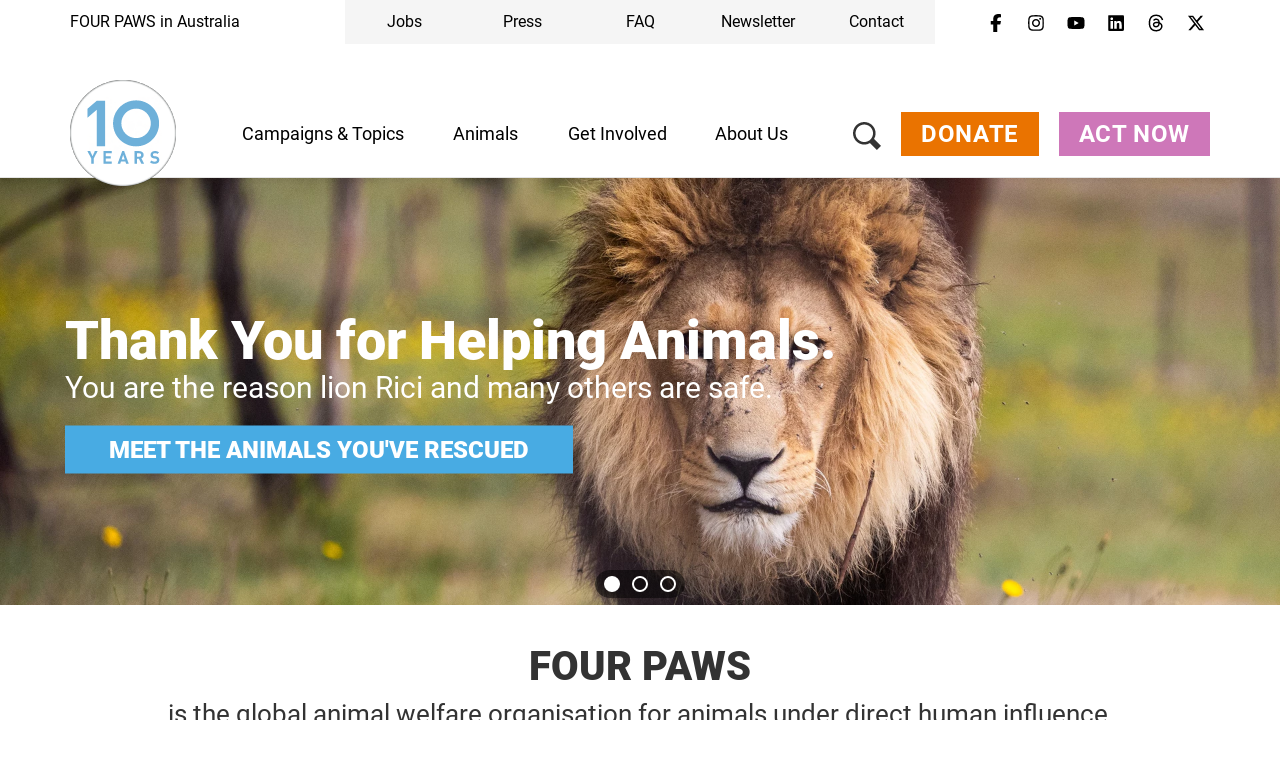

--- FILE ---
content_type: text/html;charset=UTF-8
request_url: https://www.four-paws.org.au/
body_size: 56393
content:
<!DOCTYPE html><html lang="en-au">
<!--
    Realized and optimized by web&co - the webagency - https://webundco.com
    last rendering time: 2026-01-16 10:18:05
-->

<!--
This website is powered by Neos, the Open Source Content Application Platform licensed under the GNU/GPL.
Neos is based on Flow, a powerful PHP application framework licensed under the MIT license.

More information and contribution opportunities at https://www.neos.io
-->
<head><meta charset="UTF-8" /><meta http-equiv="X-UA-Compatible" content="IE=11" /><title>FOUR PAWS in Australia - Animal Welfare Organisation</title><script data-webco-bem="inline">const webcoNeosIsLive = true;const webcoNeosIsBackend = !webcoNeosIsLive;const webcoNeosIsDevelopment = false;</script><meta name="description" content="FOUR PAWS is the global animal welfare organisation for animals under human influence, which reveals suffering, rescues animals in need and protects them." /><meta name="keywords" content="animal welfare organsiation, VIER PFOTEN, FOUR PAWS, 4PAWS, 4PFOTEN, global NGO, international NGO, Charity, animal rescue, animal rights" /><meta name="robots" content="noarchive" /><link rel="preconnect" href="https://static.4-paws.org/" crossorigin /><script src="https://static.4-paws.org/FourPaws.Static/library/webfontloader/webfontloader.js?73852c24b51ec9c89260b32a4a66b3e2bfa226c2" async></script><script nonce="Dyc2Uex/syx0g8VnZaWmvA==">        (function() {          if (sessionStorage.webFontLoaded) {            document.documentElement.classList.add("wf-active");          }        })();      </script>

<script>
WebFontConfig = {
    // google: {
    //     families: ["Source+Sans+Pro:300,400,700,900"]
    // },
    custom: {
        families: [
            'fourpaws',
            // 'Source Sans Pro',
            'Roboto'
        ],
        urls: [
            'https://static.4-paws.org/FourPaws.Static/font/fourpaws/css/fourpaws.css?6aa20098277cb956b429a06f53856e30',
            'https://static.4-paws.org/FourPaws.Media/fonts/fourpaws.css?6d5bf4c716020c16cdbf86a8367f4a42',
            // 'https://static.4-paws.org/FourPaws.Media/fonts/source-sans-pro/source-sans-pro-v11-vietnamese_latin_cyrillic.css?ef40d78fb635a5b094605931d2d7b799',
            'https://static.4-paws.org/FourPaws.Media/fonts/roboto-v19-cyrillic_cyrillic-ext_latin-ext_latin/roboto-v19-cyrillic_cyrillic-ext_latin-ext_latin.css?c4fdc823de17ff656f5dc1fd8910c494',
        ]
    },
    active: function() {
        sessionStorage.webFontLoaded = true;
    }
};
</script>

    
        <!-- "pageview code" start - Variables and libraries needed within GTM -->
        <script>
            var dataLayer = dataLayer || [];
            var pageType = 'home',
                pageAnimal = '',
                pageTopic = '';

            
                dataLayer.push({'PageType': pageType, 'PageAnimal': pageAnimal, 'PageTopic': pageTopic});
                // console.log('pageType: ' + pageType);
                // console.log('pageAnimal: ' + pageAnimal);
                // console.log('pageTopic: ' + pageTopic);
            


            function getCookieForGTM(name, defaultValue) {
                var value = "; " + document.cookie;
                var parts = value.split("; " + name + "=");
                return (parts.length == 2) ? parts.pop().split(";").shift() : defaultValue;
            }


            var webandcoOptinAnalyticsValue = parseInt(getCookieForGTM('webandco-optin-analytics', -1));
            var webandcoOptinCompletedValue = (getCookieForGTM('webandco-optin-completed', 0) == 1 || getCookieForGTM('cb-enabled', 0) == 'accepted') ? 1 : 0;


            dataLayer.push({
                'event': 'cookieConsentSet',
                'webandco-optin-analytics': webandcoOptinAnalyticsValue,
                'webandco-optin-completed': webandcoOptinCompletedValue
            });

        </script>
        <!-- "pageview code" end -->
        <!-- Google Tag Manager -->
        <script>(function(w,d,s,l,i){w[l]=w[l]||[];w[l].push({'gtm.start':
        new Date().getTime(),event:'gtm.js'});var f=d.getElementsByTagName(s)[0],
        j=d.createElement(s),dl=l!='dataLayer'?'&l='+l:'';j.async=true;j.src=
        'https://www.googletagmanager.com/gtm.js?id='+i+dl;f.parentNode.insertBefore(j,f);
        })(window,document,'script','dataLayer','GTM-W9LZBGN');</script>
        
            <!-- GTM Secondary -->
            <script>(function(w,d,s,l,i){w[l]=w[l]||[];w[l].push({'gtm.start':
            new Date().getTime(),event:'gtm.js'});var f=d.getElementsByTagName(s)[0],
            j=d.createElement(s),dl=l!='dataLayer'?'&l='+l:'';j.async=true;j.src=
            'https://www.googletagmanager.com/gtm.js?id='+i+dl;f.parentNode.insertBefore(j,f);
            })(window,document,'script','dataLayer','GTM-KMSQ88S');</script>
        
        <!-- End Google Tag Manager -->
        <!-- "event code" start - event tracking of user interactions; not needed on pageload -->
        <!-- "event code" end -->



    
<link rel="canonical" href="https://www.four-paws.org.au/" /><meta name="twitter:card" content="summary_large_image" /><meta name="twitter:title" content="FOUR PAWS in Australia" /><meta name="twitter:description" content="FOUR PAWS is a global animal protection organisation. Our vision is for animals to be treated with respect, empathy and understanding." /><meta name="twitter:creator" content="@fourpawsAU" /><meta name="twitter:url" content="https://www.four-paws.org.au/" /><meta name="twitter:image" content="https://media.4-paws.org/0/3/e/a/03eab5185bca7658410ace0d96f8944bbec8fb60/VIER%20PFOTEN_2018-04-28_001-4000x1998-1200x599.jpg" /><meta property="og:type" content="article" /><meta property="og:title" content="FOUR PAWS in Australia" /><meta property="og:site_name" content="FOUR PAWS in Australia - Animal Welfare Organisation" /><meta property="og:locale" content="en-au" /><meta property="og:description" content="FOUR PAWS is the global animal welfare organisation for animals under human influence, which reveals suffering, rescues animals in need and protects them." /><meta property="og:url" content="https://www.four-paws.org.au/" /><meta property="og:image" content="https://media.4-paws.org/3/2/1/9/3219015b1abddd058177b37ac4940979db8b6d44/VIER%20PFOTEN_2018-04-28_001-4000x2092-1200x628.jpg" /><meta property="og:image:width" content="1200" /><meta property="og:image:height" content="628" /><meta property="og:image:alt" content="Kosovo, Prishtina | 2018 04 | Bears Hana (infront) and Anik at BEAR SANCTUARY Prishtina." /><script type="application/ld+json">{"@context":"http:\/\/schema.org\/","@type":"BreadcrumbList","itemListElement":[{"@type":"ListItem","position":1,"name":"FOUR PAWS in Australia","item":"https:\/\/www.four-paws.org.au\/"}]}</script><script type="application/ld+json">{"@context":"http:\/\/schema.org\/","@type":"WebSite","name":"FOUR PAWS in Australia","url":"https:\/\/www.four-paws.org.au\/","potentialAction":{"@type":"SearchAction","query-input":"required name=search_term_string","target":"https:\/\/www.four-paws.org.au\/search?search={search_term_string}"},"description":"FOUR PAWS is the global animal welfare organisation for animals under human influence, which reveals suffering, rescues animals in need and protects them.","publisher":"FOUR PAWS Australia (Animal Welfare) Limited"}</script><script type="application/ld+json">{"@context":"http:\/\/schema.org\/","@type":"NGO","name":"FOUR PAWS Australia (Animal Welfare) Limited","url":"https:\/\/www.four-paws.org.au\/","address":{"@context":"http:\/\/schema.org","@type":"PostalAddress","addressCountry":"AU","email":"enquiries@four-paws.org.au","postalCode":"2001","streetAddress":"GPO Box 2845, SYDNEY NSW"},"logo":{"@context":"http:\/\/schema.org","@type":"ImageObject","url":"https:\/\/media.4-paws.org\/0\/d\/6\/2\/0d622a737458a2488ad509c7508f7a6879ac6a30\/four_paws_4c.png"},"geo":{"@context":"http:\/\/schema.org","@type":"GeoCoordinates","latitude":-33.883272551026785,"longitude":151.19376613068295},"telephone":"+61-1800-454 228"}</script><meta name="viewport" content="width=device-width, initial-scale=1.0"><meta name="format-detection" content="telephone=no" /><meta name="robots" content="index,follow" /><script nonce="8ONdyZCGRu5D/z1zrHmAcQ==">       document.addEventListener('DOMContentLoaded', function(event){            var context = '';            var flowContext = 'Production/Live/Hetzner';            if (flowContext.includes('/Stage')) {                context = 'stage';            } else if (flowContext.includes('/Review/Two')) {                context = 'review2';            } else if (flowContext.includes('/Review')) {                context = 'review';            } else if (flowContext.includes('Development')) {                context = 'dev';            }            if (context !== '') {                var elem = document.createElement('div');                elem.className = 'context context-' + context;                elem.id = 'context';                document.body.appendChild(elem);                var info = document.createElement('div');                info.className = 'context context-info';                info.innerHTML += '<span style="color: #09f; font-weight: bold;">&amp;&nbsp;&nbsp;</span>';                info.innerHTML += 'master ';                info.innerHTML += '';                info.innerHTML += '@2026-01-16 09:39 ';                info.innerHTML += '| geoIP: FR ';                document.body.appendChild(info);            }         });    </script>        <style nonce="GDi9M9sfOxHqkiUklbP+GQ==">            .context {                background: rgba(255, 0, 0, .75);                bottom: 16px;                color: #fff;                font-size: 40px;                font-weight: bold;                left: 20px;                line-height: 1;                padding: 8px 15px 8px;                position: fixed;                z-index: 3000;            }            .context-info {                background: rgba(0, 0, 0, .85);                bottom: 0;                color: #fff;                font-size: 11px;                font-weight: normal;                left: 20px;                line-height: 1;                padding: 3px 8px;            }            .context-dev:before {                content: 'dev';            }            .context-review2:before {                content: 'review2';            }            .context-review:before {                content: 'review';            }            .context-stage:before {                content: 'stage';            }        </style>    

<link rel="apple-touch-icon" sizes="57x57" href="https://static.4-paws.org/Webco.Fou025/Images/favicons/apple-touch-icon-57x57.png">
<link rel="apple-touch-icon" sizes="60x60" href="https://static.4-paws.org/Webco.Fou025/Images/favicons/apple-touch-icon-60x60.png">
<link rel="apple-touch-icon" sizes="72x72" href="https://static.4-paws.org/Webco.Fou025/Images/favicons/apple-touch-icon-72x72.png">
<link rel="apple-touch-icon" sizes="76x76" href="https://static.4-paws.org/Webco.Fou025/Images/favicons/apple-touch-icon-76x76.png">
<link rel="apple-touch-icon" sizes="114x114" href="https://static.4-paws.org/Webco.Fou025/Images/favicons/apple-touch-icon-114x114.png">
<link rel="apple-touch-icon" sizes="120x120" href="https://static.4-paws.org/Webco.Fou025/Images/favicons/apple-touch-icon-120x120.png">
<link rel="apple-touch-icon" sizes="144x144" href="https://static.4-paws.org/Webco.Fou025/Images/favicons/apple-touch-icon-144x144.png">
<link rel="apple-touch-icon" sizes="152x152" href="https://static.4-paws.org/Webco.Fou025/Images/favicons/apple-touch-icon-152x152.png">
<link rel="apple-touch-icon" sizes="180x180" href="https://static.4-paws.org/Webco.Fou025/Images/favicons/apple-touch-icon-180x180.png">
<link rel="icon" type="image/png" sizes="32x32" href="https://static.4-paws.org/Webco.Fou025/Images/favicons/favicon-32x32.png">
<link rel="icon" type="image/png" sizes="192x192" href="https://static.4-paws.org/Webco.Fou025/Images/favicons/android-chrome-192x192.png">
<link rel="icon" type="image/png" sizes="16x16" href="https://static.4-paws.org/Webco.Fou025/Images/favicons/favicon-16x16.png">
<link rel="manifest" href="https://www.four-paws.org.au/_Resources/Static/Packages/Webco.Fou025/Images/favicons/site.webmanifest">
<link rel="mask-icon" href="https://static.4-paws.org/Webco.Fou025/Images/favicons/safari-pinned-tab.svg" color="#ffffff">
<link rel="shortcut icon" href="https://static.4-paws.org/Webco.Fou025/Images/favicons/favicon.ico">
<meta name="msapplication-TileColor" content="#ffffff">
<meta name="msapplication-TileImage" content="https://static.4-paws.org/Webco.Fou025/Images/favicons/mstile-144x144.png">
<meta name="msapplication-config" content="https://static.4-paws.org/Webco.Fou025/Images/favicons/browserconfig.xml">
<meta name="theme-color" content="#ffffff">

                <link rel="preconnect" href="//privacy-proxy.usercentrics.eu">
                <link rel="preload" href="//privacy-proxy.usercentrics.eu/latest/uc-block.bundle.js" as="script">
            <!-- org-au --><script>
    (function (sCDN,sCDNProject,sCDNWorkspace,sCDNVers) {
        if (
            window.localStorage !== null &&
            typeof window.localStorage === "object" &&
            typeof window.localStorage.getItem === "function" &&
            window.sessionStorage !== null &&
            typeof window.sessionStorage === "object" &&
            typeof window.sessionStorage.getItem === "function")
        {
            sCDNVers = window.sessionStorage.getItem('jts_preview_version') || window.localStorage.getItem('jts_preview_version') || sCDNVers;
        }
        window.jentis = window.jentis || {};
        window.jentis.config = window.jentis.config || {};
        window.jentis.config.frontend = window.jentis.config.frontend || {};
        window.jentis.config.frontend.cdnhost = sCDN+"/get/"+sCDNWorkspace+"/web/"+sCDNVers+"/";
        window.jentis.config.frontend.vers = sCDNVers;
        window.jentis.config.frontend.env = sCDNWorkspace;
        window.jentis.config.frontend.project = sCDNProject;
        window._jts = window._jts || [];
        var f   = document.getElementsByTagName("script")[0];
        var j = document.createElement("script");
        j.async = true;
        j.src   = window.jentis.config.frontend.cdnhost+"8d5fzh.js";
        f.parentNode.insertBefore(j, f)
    })("https://fi4uh7.four-paws.org.au","fourpaws-au","live","_");
</script>
<link rel="preload" href="https://static.4-paws.org/FourPaws.Static/dist/Fusion/Css/Webandco.css?580a7915def3b03946786a219624c442" as="style" onload="this.onload=null;this.rel='stylesheet'" /><script>/*! loadCSS. [c]2017 Filament Group, Inc. MIT License */
/* This file is meant as a standalone workflow for
- testing support for link[rel=preload]
- enabling async CSS loading in browsers that do not support rel=preload
- applying rel preload css once loaded, whether supported or not.
*/
(function( w ){
	"use strict";
	// rel=preload support test
	if( !w.loadCSS ){
		w.loadCSS = function(){};
	}
	// define on the loadCSS obj
	var rp = loadCSS.relpreload = {};
	// rel=preload feature support test
	// runs once and returns a function for compat purposes
	rp.support = (function(){
		var ret;
		try {
			ret = w.document.createElement( "link" ).relList.supports( "preload" );
		} catch (e) {
			ret = false;
		}
		return function(){
			return ret;
		};
	})();

	// if preload isn't supported, get an asynchronous load by using a non-matching media attribute
	// then change that media back to its intended value on load
	rp.bindMediaToggle = function( link ){
		// remember existing media attr for ultimate state, or default to 'all'
		var finalMedia = link.media || "all";

		function enableStylesheet(){
			link.media = finalMedia;
		}

		// bind load handlers to enable media
		if( link.addEventListener ){
			link.addEventListener( "load", enableStylesheet );
		} else if( link.attachEvent ){
			link.attachEvent( "onload", enableStylesheet );
		}

		// Set rel and non-applicable media type to start an async request
		// note: timeout allows this to happen async to let rendering continue in IE
		setTimeout(function(){
			link.rel = "stylesheet";
			link.media = "only x";
		});
		// also enable media after 3 seconds,
		// which will catch very old browsers (android 2.x, old firefox) that don't support onload on link
		setTimeout( enableStylesheet, 3000 );
	};

	// loop through link elements in DOM
	rp.poly = function(){
		// double check this to prevent external calls from running
		if( rp.support() ){
			return;
		}
		var links = w.document.getElementsByTagName( "link" );
		for( var i = 0; i < links.length; i++ ){
			var link = links[ i ];
			// qualify links to those with rel=preload and as=style attrs
			if( link.rel === "preload" && link.getAttribute( "as" ) === "style" && !link.getAttribute( "data-loadcss" ) ){
				// prevent rerunning on link
				link.setAttribute( "data-loadcss", true );
				// bind listeners to toggle media back
				rp.bindMediaToggle( link );
			}
		}
	};

	// if unsupported, run the polyfill
	if( !rp.support() ){
		// run once at least
		rp.poly();

		// rerun poly on an interval until onload
		var run = w.setInterval( rp.poly, 500 );
		if( w.addEventListener ){
			w.addEventListener( "load", function(){
				rp.poly();
				w.clearInterval( run );
			} );
		} else if( w.attachEvent ){
			w.attachEvent( "onload", function(){
				rp.poly();
				w.clearInterval( run );
			} );
		}
	}


	// commonjs
	if( typeof exports !== "undefined" ){
		exports.loadCSS = loadCSS;
	}
	else {
		w.loadCSS = loadCSS;
	}
}( typeof global !== "undefined" ? global : this ) );
</script><link data-inline="webco.bem.style-lib.webcoSplideSplideJs" nonce="ehnZK6CVK5pQeQXUAUPmCw==" href="https://static.4-paws.org/Webco.Splide/library/splidejs/css/splide.min.css?182ae7b3f85eaeabea156b7698200598" rel="stylesheet" /><style data-merged="webco.bem.css.merged" nonce="/nMgh1OZ3i5/99rCreg6QQ==">*,::-webkit-backdrop,::after,::before{--tw-border-spacing-x:0;--tw-border-spacing-y:0;--tw-translate-x:0;--tw-translate-y:0;--tw-rotate:0;--tw-skew-x:0;--tw-skew-y:0;--tw-scale-x:1;--tw-scale-y:1;--tw-scroll-snap-strictness:proximity;--tw-ring-offset-width:0px;--tw-ring-offset-color:#fff;--tw-ring-color:rgb(59 130 246 / 0.5);--tw-ring-offset-shadow:0 0 #0000;--tw-ring-shadow:0 0 #0000;--tw-shadow:0 0 #0000;--tw-shadow-colored:0 0 #0000}*,::-webkit-backdrop,::after,::backdrop,::before{--tw-border-spacing-x:0;--tw-border-spacing-y:0;--tw-translate-x:0;--tw-translate-y:0;--tw-rotate:0;--tw-skew-x:0;--tw-skew-y:0;--tw-scale-x:1;--tw-scale-y:1;--tw-scroll-snap-strictness:proximity;--tw-ring-offset-width:0px;--tw-ring-offset-color:#fff;--tw-ring-color:rgb(59 130 246 / 0.5);--tw-ring-offset-shadow:0 0 #0000;--tw-ring-shadow:0 0 #0000;--tw-shadow:0 0 #0000;--tw-shadow-colored:0 0 #0000}::after,::before{--tw-content:""}:root{--webco-color-bg:255,255,255;--webco-color-bg-gray-dark:102,102,102;--webco-color-bg-gray-light:242,242,242;--webco-color-black:0,0,0;--webco-color-primary:72,171,227;--webco-color-primary-darken-5:0,159,227;--webco-color-blue:72,171,227;--webco-color-blue-darken-5:0,159,227;--webco-color-booking:244,193,50;--webco-color-booking-dark:250,177,0;--webco-color-donation:234,115,0;--webco-color-donation-dark:234,91,12;--webco-color-newsletter:72,171,227;--webco-color-newsletter-dark:0,159,227;--webco-color-shop:244,193,50;--webco-color-shop-dark:250,177,0;--webco-color-petition:206,119,185;--webco-color-petition-dark:201,80,185;--webco-color-sponsorship:147,181,72;--webco-color-sponsorship-dark:137,177,49;--webco-color-ticket:244,193,50;--webco-color-ticket-dark:250,177,0;--webco-color-volunteer:72,171,227;--webco-color-volunteer-dark:0,159,227;--webco-color-facebook:48,97,153;--webco-color-googleplus:233,63,46;--webco-color-gray-50:250,250,250;--webco-color-gray-100:245,245,245;--webco-color-gray-200:229,229,229;--webco-color-gray-300:212,212,212;--webco-color-gray:194,194,194;--webco-color-gray-dark:102,102,102;--webco-color-gray-darken-5:181,181,181;--webco-color-gray-darker:77,77,77;--webco-color-gray-header:242,242,242;--webco-color-gray-light:224,224,224;--webco-color-gray-lighter:242,242,242;--webco-color-gray-text:51,51,51;--webco-color-green:147,181,72;--webco-color-green-brand:175,199,123;--webco-color-green-brand-dark:90,208,98;--webco-color-green-brand-wik:93,160,98;--webco-color-green-darken-5:137,177,49;--webco-color-green-darken-15:103,126,50;--webco-color-lightningyellow:244,193,50;--webco-color-lightningyellow-darken-5:250,177,0;--webco-color-linkedin:13,91,186;--webco-color-orange:234,115,0;--webco-color-orange-brand:247,151,81;--webco-color-orange-darken-5:234,91,12;--webco-color-pink:206,119,185;--webco-color-pink-darken-5:201,80,185;--webco-color-red:228,13,23;--webco-color-red-brand:244,66,66;--webco-color-red-darken-5:204,12,21;--webco-color-red-lighten-40:251,194,196;--webco-color-rose:229,118,135;--webco-color-rose-darken-5:215,93,115;--webco-color-sand:188,169,116;--webco-color-sand-darken-5:167,150,100;--webco-color-seagreen:45,196,187;--webco-color-seagreen-darken-5:0,183,171;--webco-color-twitter:38,196,241;--webco-color-whatsapp:67,216,84;--webco-color-white:255,255,255;--webco-color-yellow:246,187,30;--webco-color-yellow-brand:248,212,87;--webco-color-yellow-darken-5:250,177,0;--webco-font-family-body:Roboto,Source Sans Pro,sans-serif;--webco-font-family-heading:Roboto,Source Sans Pro,sans-serif;--webco-font-family-mono:ui-monospace,SFMono-Regular,Menlo,Monaco,Consolas,Liberation Mono,Courier New,monospace;--webco-font-family-sans:Roboto,Source Sans Pro,sans-serif;--webco-font-family-serif:Roboto,Source Sans Pro,sans-serif;--webco-font-family-tiny:Roboto,Source Sans Pro,sans-serif}
.pswp{display:none}.pswp__button--arrow--left:before,.pswp__button--arrow--right:before{background:url(/_Resources/Static/Packages/FourPaws.Static/Images/photoswipe/arrow.svg)!important;height:40px!important;width:40px!important}.pswp__button--arrow--left:before{--tw-scale-x:-1;-webkit-transform:translate(var(--tw-translate-x),var(--tw-translate-y)) rotate(var(--tw-rotate)) skewX(var(--tw-skew-x)) skewY(var(--tw-skew-y)) scaleX(var(--tw-scale-x)) scaleY(var(--tw-scale-y));transform:translate(var(--tw-translate-x),var(--tw-translate-y)) rotate(var(--tw-rotate)) skewX(var(--tw-skew-x)) skewY(var(--tw-skew-y)) scaleX(var(--tw-scale-x)) scaleY(var(--tw-scale-y))}body{font-family:var(--webco-font-family-body)}a{--tw-text-opacity:1;color:rgba(var(--webco-color-blue),var(--tw-text-opacity))}a:focus,a:hover{--tw-text-opacity:1;color:rgba(var(--webco-color-blue-darken-5),var(--tw-text-opacity))}.bttn{background-image:none;border-width:0;cursor:pointer;display:inline-block;font-size:18px;font-weight:400;line-height:1.2;margin-bottom:0;text-align:center;text-transform:uppercase;-webkit-user-select:none;-moz-user-select:none;-ms-user-select:none;user-select:none;-ms-touch-action:manipulation;padding:8px 20px;touch-action:manipulation;vertical-align:middle;white-space:normal}.bttn.active.focus,.bttn.active:focus,.bttn.focus,.bttn:active.focus,.bttn:active:focus,.bttn:focus{outline:-webkit-focus-ring-color auto 5px;outline-offset:-2px}.bttn.focus,.bttn:focus,.bttn:hover{color:#333;-webkit-text-decoration-line:none;text-decoration-line:none}.bttn.active,.bttn:active{background-image:none;outline:transparent solid 2px;outline-offset:2px}.bttn.disabled,.bttn[disabled],fieldset[disabled] .bttn{opacity:.65;--tw-shadow:0 0 #0000;--tw-shadow-colored:0 0 #0000;-webkit-box-shadow:var(--tw-ring-offset-shadow,0 0 #0000),var(--tw-ring-shadow,0 0 #0000),var(--tw-shadow);box-shadow:var(--tw-ring-offset-shadow,0 0 #0000),var(--tw-ring-shadow,0 0 #0000),var(--tw-shadow);cursor:not-allowed}.bttn .icon{display:inline-block;left:8px;position:relative;top:3px}.bttn--text{background-color:transparent;--tw-text-opacity:1;color:rgba(var(--webco-color-primary),var(--tw-text-opacity));text-transform:none}.bttn--text:focus,.bttn--text:hover{background-color:transparent;--tw-text-opacity:1;color:rgba(var(--webco-color-primary-darken-5),var(--tw-text-opacity))}.bttn--text-linklist{padding-left:0}.bttn--text-footer{background-color:transparent;--tw-text-opacity:1;border-width:0;color:rgba(var(--webco-color-black),var(--tw-text-opacity));font-size:16px;line-height:1.1;margin-bottom:10px;text-transform:none}.bttn--text-footer:focus,.bttn--text-footer:hover{background-color:transparent;--tw-text-opacity:1;color:rgba(var(--webco-color-black),var(--tw-text-opacity))}.bttn--booking{--tw-bg-opacity:1;background-color:rgba(var(--webco-color-lightningyellow),var(--tw-bg-opacity));--tw-text-opacity:1;color:rgba(var(--webco-color-white),var(--tw-text-opacity))}.bttn--booking:focus,.bttn--booking:hover{--tw-bg-opacity:1;background-color:rgba(var(--webco-color-lightningyellow-darken-5),var(--tw-bg-opacity));--tw-text-opacity:1;color:rgba(var(--webco-color-white),var(--tw-text-opacity))}.bttn--cta{--tw-bg-opacity:1;background-color:rgba(var(--webco-color-orange),var(--tw-bg-opacity));--tw-text-opacity:1;color:rgba(var(--webco-color-white),var(--tw-text-opacity))}.bttn--cta:focus,.bttn--cta:hover{--tw-bg-opacity:1;background-color:rgba(var(--webco-color-orange-darken-5),var(--tw-bg-opacity));--tw-text-opacity:1;color:rgba(var(--webco-color-white),var(--tw-text-opacity))}.bttn--donation{--tw-bg-opacity:1;background-color:rgba(var(--webco-color-orange),var(--tw-bg-opacity));--tw-text-opacity:1;color:rgba(var(--webco-color-white),var(--tw-text-opacity))}.bttn--donation:focus,.bttn--donation:hover{--tw-bg-opacity:1;background-color:rgba(var(--webco-color-orange-darken-5),var(--tw-bg-opacity));--tw-text-opacity:1;color:rgba(var(--webco-color-white),var(--tw-text-opacity))}.bttn--grief{--tw-bg-opacity:1;background-color:rgba(var(--webco-color-black),var(--tw-bg-opacity));--tw-text-opacity:1;color:rgba(var(--webco-color-white),var(--tw-text-opacity))}.bttn--grief:focus,.bttn--grief:hover{--tw-text-opacity:1;color:rgba(var(--webco-color-white),var(--tw-text-opacity))}.bttn--ok{--tw-bg-opacity:1;background-color:rgba(var(--webco-color-green),var(--tw-bg-opacity));--tw-text-opacity:1;color:rgba(var(--webco-color-white),var(--tw-text-opacity))}.bttn--ok:focus,.bttn--ok:hover{--tw-bg-opacity:1;background-color:rgba(var(--webco-color-green-darken-5),var(--tw-bg-opacity));--tw-text-opacity:1;color:rgba(var(--webco-color-white),var(--tw-text-opacity))}.bttn--petition{--tw-bg-opacity:1;background-color:rgba(var(--webco-color-pink),var(--tw-bg-opacity));--tw-text-opacity:1;color:rgba(var(--webco-color-white),var(--tw-text-opacity))}.bttn--petition:focus,.bttn--petition:hover{--tw-bg-opacity:1;background-color:rgba(var(--webco-color-pink-darken-5),var(--tw-bg-opacity));--tw-text-opacity:1;color:rgba(var(--webco-color-white),var(--tw-text-opacity))}.bttn--newsletter{--tw-bg-opacity:1;background-color:rgba(var(--webco-color-blue),var(--tw-bg-opacity));--tw-text-opacity:1;color:rgba(var(--webco-color-white),var(--tw-text-opacity))}.bttn--newsletter:focus,.bttn--newsletter:hover{--tw-bg-opacity:1;background-color:rgba(var(--webco-color-blue-darken-5),var(--tw-bg-opacity));--tw-text-opacity:1;color:rgba(var(--webco-color-white),var(--tw-text-opacity))}.bttn--primary{--tw-bg-opacity:1;background-color:rgba(var(--webco-color-blue),var(--tw-bg-opacity));--tw-text-opacity:1;color:rgba(var(--webco-color-white),var(--tw-text-opacity))}.bttn--primary:focus,.bttn--primary:hover{--tw-bg-opacity:1;background-color:rgba(var(--webco-color-blue-darken-5),var(--tw-bg-opacity));--tw-text-opacity:1;color:rgba(var(--webco-color-white),var(--tw-text-opacity))}.bttn--secondary{--tw-bg-opacity:1;background-color:rgba(var(--webco-color-sand),var(--tw-bg-opacity));--tw-text-opacity:1;color:rgba(var(--webco-color-white),var(--tw-text-opacity))}.bttn--secondary:focus,.bttn--secondary:hover{--tw-bg-opacity:1;background-color:rgba(var(--webco-color-sand-darken-5),var(--tw-bg-opacity));--tw-text-opacity:1;color:rgba(var(--webco-color-white),var(--tw-text-opacity))}.bttn--shop{--tw-bg-opacity:1;background-color:rgba(var(--webco-color-lightningyellow),var(--tw-bg-opacity));--tw-text-opacity:1;color:rgba(var(--webco-color-white),var(--tw-text-opacity))}.bttn--shop:focus,.bttn--shop:hover{--tw-bg-opacity:1;background-color:rgba(var(--webco-color-lightningyellow-darken-5),var(--tw-bg-opacity));--tw-text-opacity:1;color:rgba(var(--webco-color-white),var(--tw-text-opacity))}.bttn--shop-back{--tw-bg-opacity:1;background-color:rgba(var(--webco-color-green),var(--tw-bg-opacity));--tw-text-opacity:1;color:rgba(var(--webco-color-white),var(--tw-text-opacity))}.bttn--shop-back:focus,.bttn--shop-back:hover{--tw-bg-opacity:1;background-color:rgba(var(--webco-color-green-darken-5),var(--tw-bg-opacity));--tw-text-opacity:1;color:rgba(var(--webco-color-white),var(--tw-text-opacity))}.bttn--shop-clear{--tw-bg-opacity:1;background-color:rgba(var(--webco-color-blue),var(--tw-bg-opacity));--tw-text-opacity:1;color:rgba(var(--webco-color-white),var(--tw-text-opacity))}.bttn--shop-clear:focus,.bttn--shop-clear:hover{--tw-bg-opacity:1;background-color:rgba(var(--webco-color-blue-darken-5),var(--tw-bg-opacity));--tw-text-opacity:1;color:rgba(var(--webco-color-white),var(--tw-text-opacity))}.bttn--sponsorship{--tw-bg-opacity:1;background-color:rgba(var(--webco-color-green),var(--tw-bg-opacity));--tw-text-opacity:1;color:rgba(var(--webco-color-white),var(--tw-text-opacity))}.bttn--sponsorship:focus,.bttn--sponsorship:hover{--tw-bg-opacity:1;background-color:rgba(var(--webco-color-green-darken-5),var(--tw-bg-opacity));--tw-text-opacity:1;color:rgba(var(--webco-color-white),var(--tw-text-opacity))}.bttn--tertiary{--tw-bg-opacity:1;background-color:rgba(var(--webco-color-rose),var(--tw-bg-opacity));--tw-text-opacity:1;color:rgba(var(--webco-color-white),var(--tw-text-opacity))}.bttn--tertiary:focus,.bttn--tertiary:hover{--tw-bg-opacity:1;background-color:rgba(var(--webco-color-rose-darken-5),var(--tw-bg-opacity));--tw-text-opacity:1;color:rgba(var(--webco-color-white),var(--tw-text-opacity))}.bttn--ticket{--tw-bg-opacity:1;background-color:rgba(var(--webco-color-lightningyellow),var(--tw-bg-opacity));--tw-text-opacity:1;color:rgba(var(--webco-color-white),var(--tw-text-opacity))}.bttn--ticket:focus,.bttn--ticket:hover{--tw-bg-opacity:1;background-color:rgba(var(--webco-color-lightningyellow-darken-5),var(--tw-bg-opacity));--tw-text-opacity:1;color:rgba(var(--webco-color-white),var(--tw-text-opacity))}.bttn--volunteer{--tw-bg-opacity:1;background-color:rgba(var(--webco-color-blue),var(--tw-bg-opacity));--tw-text-opacity:1;color:rgba(var(--webco-color-white),var(--tw-text-opacity))}.bttn--volunteer:focus,.bttn--volunteer:hover{--tw-bg-opacity:1;background-color:rgba(var(--webco-color-blue-darken-5),var(--tw-bg-opacity));--tw-text-opacity:1;color:rgba(var(--webco-color-white),var(--tw-text-opacity))}.bttn--outline-dark{background-color:transparent;border-style:solid;border-width:1px;--tw-border-opacity:1;border-color:rgba(var(--webco-color-black),var(--tw-border-opacity));--tw-text-opacity:1;color:rgba(var(--webco-color-black),var(--tw-text-opacity));padding:7px 19px}.bttn--outline-dark:focus,.bttn--outline-dark:hover{background-color:rgba(var(--webco-color-black),var(--tw-bg-opacity));--tw-text-opacity:1;color:rgba(var(--webco-color-black),var(--tw-text-opacity));--tw-border-opacity:1;border-color:rgba(var(--webco-color-black),var(--tw-border-opacity));--tw-bg-opacity:0.1}.bttn--outline-light{background-color:transparent;border-style:solid;border-width:1px;--tw-border-opacity:1;border-color:rgba(var(--webco-color-white),var(--tw-border-opacity));--tw-text-opacity:1;color:rgba(var(--webco-color-white),var(--tw-text-opacity));padding:7px 19px}.bttn--outline-light:focus,.bttn--outline-light:hover{background-color:rgba(var(--webco-color-white),var(--tw-bg-opacity));--tw-text-opacity:1;color:rgba(var(--webco-color-white),var(--tw-text-opacity));--tw-border-opacity:1;border-color:rgba(var(--webco-color-white),var(--tw-border-opacity));--tw-bg-opacity:0.2}.bttn--outline-primary{background-color:transparent;border-style:solid;border-width:1px;--tw-border-opacity:1;border-color:rgba(var(--webco-color-primary),var(--tw-border-opacity));--tw-text-opacity:1;color:rgba(var(--webco-color-primary),var(--tw-text-opacity));padding:7px 19px}.bttn--outline-primary:focus,.bttn--outline-primary:hover{background-color:rgba(var(--webco-color-primary),var(--tw-bg-opacity));--tw-text-opacity:1;color:rgba(var(--webco-color-white),var(--tw-text-opacity));--tw-border-opacity:1;border-color:rgba(var(--webco-color-primary),var(--tw-border-opacity));--tw-bg-opacity:1}.bttn--outline-secondary{background-color:transparent;border-style:solid;border-width:1px;--tw-border-opacity:1;border-color:rgba(var(--webco-color-sand),var(--tw-border-opacity));--tw-text-opacity:1;color:rgba(var(--webco-color-sand),var(--tw-text-opacity));padding:7px 19px}.bttn--outline-secondary:focus,.bttn--outline-secondary:hover{background-color:rgba(var(--webco-color-sand),var(--tw-bg-opacity));--tw-text-opacity:1;color:rgba(var(--webco-color-white),var(--tw-text-opacity));--tw-border-opacity:1;border-color:rgba(var(--webco-color-sand),var(--tw-border-opacity));--tw-bg-opacity:1}.bttn--outline-tertiary{background-color:transparent;border-style:solid;border-width:1px;--tw-border-opacity:1;border-color:rgba(var(--webco-color-primary),var(--tw-border-opacity));--tw-text-opacity:1;color:rgba(var(--webco-color-primary),var(--tw-text-opacity));padding:7px 19px}.bttn--outline-tertiary:focus,.bttn--outline-tertiary:hover{background-color:rgba(var(--webco-color-rose),var(--tw-bg-opacity));--tw-text-opacity:1;color:rgba(var(--webco-color-white),var(--tw-text-opacity));--tw-border-opacity:1;border-color:rgba(var(--webco-color-rose),var(--tw-border-opacity));--tw-bg-opacity:1}.bttn--large{font-size:22px;font-weight:900;line-height:1.2;padding:8px 29px}.mm-page{--tw-bg-opacity:1;background-color:rgba(var(--webco-color-white),var(--tw-bg-opacity))}.form{--tw-bg-opacity:1;background-color:rgba(var(--webco-color-gray-lighter),var(--tw-bg-opacity));padding:20px 20px 5px}.scroll-to-top{background-color:rgba(var(--webco-color-black),var(--tw-bg-opacity));--tw-bg-opacity:0.5;bottom:28px;height:40px;opacity:0;position:fixed;right:0;-webkit-transition-property:opacity;transition-property:opacity;-webkit-transition-timing-function:cubic-bezier(.4,0,.2,1);transition-timing-function:cubic-bezier(.4,0,.2,1);-webkit-transition-duration:.2s;transition-duration:.2s;width:40px;z-index:1000}.scroll-to-top .icon{--tw-text-opacity:1;color:rgba(var(--webco-color-white),var(--tw-text-opacity));font-size:24px;line-height:45px;padding-left:8px}.scroll-to-top--show{opacity:1}hr.line{border-bottom-width:1px;--tw-border-opacity:1;border-bottom-color:rgba(var(--webco-color-gray),var(--tw-border-opacity));display:block;margin:5px auto;width:95%}picture img{height:auto;width:100%}.content{overflow:hidden}.disable-flex{display:block!important}embed,iframe,object{max-width:100%}video{height:auto;max-width:100%}@media screen and (min-width:480px){.form{padding:37px 40px 7px}}@media screen and (min-width:768px){.bttn{white-space:nowrap}.form{padding:37px 50px 7px}.scroll-to-top{bottom:50px;right:40px}hr.line{width:690px}}@media screen and (min-width:992px){hr.line{width:780px}}@media screen and (min-width:1200px){.bttn{font-size:20px;line-height:1.2}.bttn--text-footer{font-size:18px;line-height:1.2}.bttn--large{font-size:24px;line-height:1.2;padding:10px 44px}hr.line{width:945px}}@media screen and (max-width:320px){p{-webkit-hyphens:auto;-ms-hyphens:auto;hyphens:auto}}
.campaign--home .section-impulse__items,.organisation--home .section-impulse__items{padding-bottom:0}.campaign--home .section-newsletter,.organisation--home .section-newsletter{display:none;margin-top:30px}
/*!
 * Hamburgers
 * @description Tasty CSS-animated hamburgers
 * @author Jonathan Suh @jonsuh
 * @site https://jonsuh.com/hamburgers
 * @link https://github.com/jonsuh/hamburgers
 */.hamburger{cursor:pointer;display:inline-block;padding:15px;-webkit-transition-property:opacity,-webkit-filter;transition-property:opacity,filter,-webkit-filter;-webkit-transition-duration:.15s;transition-duration:.15s;-webkit-transition-timing-function:linear;background-color:transparent;border:0;color:inherit;font:inherit;margin:0;overflow:visible;text-transform:none;transition-timing-function:linear}.hamburger.is-active:hover,.hamburger:hover{opacity:1}.hamburger.is-active .hamburger-inner,.hamburger.is-active .hamburger-inner::after,.hamburger.is-active .hamburger-inner::before{background-color:#000}.hamburger-box{display:inline-block;height:20px;position:relative;width:30px}.hamburger-inner{display:block;margin-top:-2px;top:50%}.hamburger-inner,.hamburger-inner::after,.hamburger-inner::before{background-color:#000;border-radius:4px;height:4px;position:absolute;width:30px;-webkit-transition-property:-webkit-transform;transition-property:transform,-webkit-transform;-webkit-transition-duration:.15s;transition-duration:.15s;-webkit-transition-timing-function:ease;transition-timing-function:ease}.hamburger-inner::after,.hamburger-inner::before{content:"";display:block}.hamburger-inner::before{top:-8px}.hamburger-inner::after{bottom:-8px}.hamburger--slider .hamburger-inner{top:2px}.hamburger--slider .hamburger-inner::before{top:8px;-webkit-transition-property:opacity,-webkit-transform;transition-property:transform,opacity,-webkit-transform;-webkit-transition-timing-function:ease;transition-timing-function:ease;-webkit-transition-duration:.15s;transition-duration:.15s}.hamburger--slider .hamburger-inner::after{top:16px}.hamburger--slider.is-active .hamburger-inner{-webkit-transform:translate3d(0,8px,0) rotate(45deg);transform:translate3d(0,8px,0) rotate(45deg)}.hamburger--slider.is-active .hamburger-inner::before{-webkit-transform:rotate(-45deg) translate3d(-4.2857142857px,-4px,0);opacity:0;transform:rotate(-45deg) translate3d(-4.2857142857px,-4px,0)}.hamburger--slider.is-active .hamburger-inner::after{-webkit-transform:translate3d(0,-16px,0) rotate(-90deg);transform:translate3d(0,-16px,0) rotate(-90deg)}.hamburger-box{top:2px}
@charset "UTF-8";:root{--mm-lineheight:22px;--mm-blocker-visibility-delay:0.4s;--mm-blocker-opacity-delay:0s;--mm-listitem-size:50px;--mm-navbar-size:50px;--mm-toggle-size:34px;--mm-size:80%;--mm-min-size:240px;--mm-max-size:440px}.mm-hidden{display:none!important}.mm-wrapper{overflow-x:hidden;position:relative}.mm-menu,.mm-menu *,.mm-menu :after,.mm-menu :before{-webkit-transition-property:none;transition-property:none;-webkit-transition-duration:.4s;transition-duration:.4s;-webkit-transition-timing-function:ease;transition-timing-function:ease}.mm-blocker{background:var(--mm-color-background);bottom:100%;display:block;left:0;opacity:0;position:absolute;right:0;top:0;z-index:3;-webkit-transition:bottom 0s ease var(--mm-blocker-visibility-delay),width .4s ease,opacity .4s ease var(--mm-blocker-opacity-delay),-webkit-transform .4s ease;transition:bottom 0s ease var(--mm-blocker-visibility-delay),width .4s ease,opacity .4s ease var(--mm-blocker-opacity-delay),-webkit-transform .4s ease;transition:bottom 0s ease var(--mm-blocker-visibility-delay),width .4s ease,opacity .4s ease var(--mm-blocker-opacity-delay),transform .4s ease;transition:bottom 0s ease var(--mm-blocker-visibility-delay),width .4s ease,opacity .4s ease var(--mm-blocker-opacity-delay),transform .4s ease,-webkit-transform .4s ease}.mm-blocker:focus-visible{opacity:.75}.mm-btn{-webkit-box-flex:0;-ms-flex-positive:0;flex-grow:0;-ms-flex-negative:0;display:-webkit-box;display:-ms-flexbox;display:flex;flex-shrink:0;-webkit-box-align:center;-ms-flex-align:center;align-items:center;-webkit-box-pack:center;-ms-flex-pack:center;justify-content:center;padding:0;position:relative;width:50px}.mm-btn--next,[dir=rtl] .mm-btn--prev{--mm-btn-rotate:135deg}.mm-btn--prev,[dir=rtl] .mm-btn--next{--mm-btn-rotate:-45deg}.mm-btn--next:after,.mm-btn--prev:before{bottom:0;content:"";display:block;height:8px;margin:auto;position:absolute;top:0;width:8px;-webkit-box-sizing:border-box;border:2px solid var(--mm-color-icon);border-bottom:none;border-right:none;box-sizing:border-box;-webkit-transform:rotate(var(--mm-btn-rotate));transform:rotate(var(--mm-btn-rotate))}.mm-btn--prev:before{inset-inline-start:23px}.mm-btn--next:after{inset-inline-end:23px}.mm-btn--close:before{content:"×";font-size:150%}.mm-btnreset{background:0 0;border:none;cursor:pointer;padding:0}.mm-divider{background:var(--mm-color-background);background-image:-webkit-gradient(linear,left top,left bottom,from(var(--mm-color-background-highlight)),to(var(--mm-color-background-highlight)));background-image:linear-gradient(var(--mm-color-background-highlight),var(--mm-color-background-highlight));font-size:75%;min-height:var(--mm-lineheight);opacity:1;overflow:hidden;padding:calc((var(--mm-listitem-size) * .65 - var(--mm-lineheight)) * .5) 20px;position:sticky;text-overflow:ellipsis;text-transform:uppercase;top:0;white-space:nowrap;z-index:2;-webkit-transition-property:opacity;transition-property:opacity}.mm-navbar:not(.mm-hidden)~.mm-listview .mm-divider{top:var(--mm-navbar-size)}.mm-listitem{display:-webkit-box;display:-ms-flexbox;display:flex;-ms-flex-wrap:wrap;border-color:var(--mm-color-border);color:var(--mm-color-text);flex-wrap:wrap;margin:0;padding:0;position:relative}.mm-listitem:after{border-bottom-style:solid;border-bottom-width:1px;border-color:inherit;bottom:0;content:"";display:block;inset-inline-end:0;inset-inline-start:20px;position:absolute}.mm-listitem__btn,.mm-listitem__text{padding:calc((var(--mm-listitem-size) - var(--mm-lineheight))/ 2) 0}.mm-listitem__text{-webkit-box-flex:1;-ms-flex-positive:1;flex-grow:1;-ms-flex-preferred-size:10%;display:block;flex-basis:10%;overflow:hidden;padding-left:20px;padding-right:20px;text-overflow:ellipsis;white-space:nowrap}.mm-listitem__btn{display:block;position:relative;width:auto;-webkit-padding-end:50px;background:rgba(3,2,1,0);border-color:inherit;padding-inline-end:50px}.mm-listitem__btn:not(.mm-listitem__text){border-left-style:solid;border-left-width:1px}.mm-listitem--selected>.mm-listitem__text{background:var(--mm-color-background-emphasis)}.mm-listitem--opened>.mm-listitem__btn,.mm-listitem--opened>.mm-panel{background:var(--mm-color-background-highlight)}.mm-listview{display:block;list-style:none;margin:0;padding:0}.mm-menu{display:-webkit-box;display:-ms-flexbox;display:flex;-webkit-box-orient:vertical;-webkit-box-direction:normal;-ms-flex-direction:column;background:var(--mm-color-background);border-color:var(--mm-color-border);bottom:0;color:var(--mm-color-text);flex-direction:column;left:0;line-height:var(--mm-lineheight);margin:0;overscroll-behavior:none;padding:0;position:absolute;right:0;top:0;z-index:0;-webkit-tap-highlight-color:var(--mm-color-background-emphasis);-webkit-font-smoothing:antialiased;-moz-osx-font-smoothing:grayscale;--mm-translate-horizontal:0;--mm-translate-vertical:0}.mm-menu ::-webkit-input-placeholder{color:var(--mm-color-text-dimmed)}.mm-menu ::-moz-placeholder{color:var(--mm-color-text-dimmed)}.mm-menu ::-ms-input-placeholder{color:var(--mm-color-text-dimmed)}.mm-menu ::placeholder{color:var(--mm-color-text-dimmed)}.mm-menu,.mm-menu *{-webkit-box-sizing:border-box;box-sizing:border-box}.mm-menu :focus,.mm-menu :focus-visible,.mm-menu:focus,.mm-menu:focus-visible{outline:0}.mm-menu a,.mm-menu button,.mm-menu label{color:inherit}.mm-menu a:focus,.mm-menu button:focus,.mm-menu label:focus{outline:0}.mm-menu a:focus-visible,.mm-menu button:focus-visible,.mm-menu label:focus-visible{outline:2px solid var(--mm-color-focusring);outline-offset:-5px}.mm-menu input:focus,.mm-menu input:focus-visible,.mm-menu select:focus,.mm-menu select:focus-visible,.mm-menu textarea:focus,.mm-menu textarea:focus-visible{outline:2px solid var(--mm-color-focusring);outline-offset:2px}.mm-menu a,.mm-menu a:active,.mm-menu a:hover,.mm-menu a:link,.mm-menu a:visited{color:inherit;text-decoration:none}.mm-navbar{background:var(--mm-color-background);border-bottom:1px solid var(--mm-color-border);color:var(--mm-color-text-dimmed);display:-webkit-box;display:-ms-flexbox;display:flex;min-height:var(--mm-navbar-size);opacity:1;padding-top:env(safe-area-inset-top);position:sticky;text-align:center;top:0;z-index:2;-webkit-transition-property:opacity;transition-property:opacity}.mm-navbar>*{-webkit-box-flex:1;-ms-flex-positive:1;display:-webkit-box;display:-ms-flexbox;display:flex;flex-grow:1;-webkit-box-align:center;-ms-flex-align:center;align-items:center;-webkit-box-pack:center;-ms-flex-pack:center;justify-content:center;-webkit-box-sizing:border-box;box-sizing:border-box}.mm-navbar__btn{-webkit-box-flex:0;-ms-flex-positive:0;flex-grow:0}.mm-navbar__title{-webkit-box-flex:1;-ms-flex:1 1 50%;display:-webkit-box;display:-ms-flexbox;display:flex;flex:1 1 50%;overflow:hidden;padding:0 20px}.mm-navbar__title[href="#"]{pointer-events:none}.mm-navbar__title>span{overflow:hidden;text-overflow:ellipsis;white-space:nowrap}.mm-btn.mm-hidden+.mm-navbar__title:not(:last-child){-webkit-padding-start:60px;padding-inline-start:60px;-webkit-padding-end:10px;padding-inline-end:10px}.mm-btn:not(.mm-hidden)+.mm-navbar__title:last-child{-webkit-padding-start:10px;padding-inline-start:10px;-webkit-padding-end:60px;padding-inline-end:60px}.mm-panel{--mm-panel-child-offset:100%;--mm-panel-parent-offset:-30%;bottom:0;left:0;position:absolute;right:0;top:0;z-index:1;-webkit-overflow-scrolling:touch;background:var(--mm-color-background);border-color:var(--mm-color-border);color:var(--mm-color-text);overflow:hidden;overflow-y:auto;overscroll-behavior:contain;-webkit-transform:translate3d(var(--mm-panel-child-offset),0,0);transform:translate3d(var(--mm-panel-child-offset),0,0);-webkit-transition-property:inset-inline-start,-webkit-transform;transition-property:transform,inset-inline-start,-webkit-transform}[dir=rtl] .mm-panel{--mm-panel-child-offset:-100%;--mm-panel-parent-offset:30%}.mm-panel:after{content:"";display:block;height:var(--mm-listitem-size)}.mm-panel:focus{outline:0}.mm-panel--opened{z-index:2;-webkit-transform:translate3d(0,0,0);transform:translate3d(0,0,0);-webkit-transition-delay:0s;transition-delay:0s}.mm-panel--parent{-webkit-transform:translate3d(var(--mm-panel-parent-offset),0,0);transform:translate3d(var(--mm-panel-parent-offset),0,0);z-index:0}.mm-panel--highest{z-index:3}.mm-menu--opened .mm-panel--noanimation{-webkit-transition:none!important;transition:none!important}.mm-panel__content{padding:20px}.mm-panels{-webkit-box-flex:1;-ms-flex-positive:1;background:var(--mm-color-background);border-color:var(--mm-color-border);color:var(--mm-color-text);flex-grow:1;height:100%;overflow:hidden;position:relative}.mm-panels:focus{outline:0}.mm-toggle{display:-webkit-box;display:-ms-flexbox;display:flex;-ms-flex-item-align:center;align-self:center;-webkit-box-flex:calc(var(--mm-toggle-size) * 1.75);-ms-flex:calc(var(--mm-toggle-size) * 1.75) 0 0px;flex:calc(var(--mm-toggle-size) * 1.75) 0 0;height:var(--mm-toggle-size);-webkit-margin-end:10px;margin-inline-end:10px;-webkit-appearance:none!important;-moz-appearance:none!important;appearance:none!important;background:var(--mm-color-border);border:none!important;border:var(--mm-color-border);border-radius:var(--mm-toggle-size);cursor:pointer;-webkit-transition-property:background-color;transition-property:background-color}.mm-toggle:before{aspect-ratio:1;background:var(--mm-color-background);border-radius:100%;content:"";margin:2px;-webkit-transition-property:-webkit-transform;transition-property:transform,-webkit-transform}.mm-toggle:checked{background:#4bd963}.mm-toggle:checked:before{-webkit-transform:translateX(calc(var(--mm-toggle-size) * .75));transform:translateX(calc(var(--mm-toggle-size) * .75))}[dir=rtl] .mm-toggle:checked:before{-webkit-transform:translateX(calc(var(--mm-toggle-size) * -.75));transform:translateX(calc(var(--mm-toggle-size) * -.75))}.mm-listitem--vertical>.mm-panel{padding:10px 0 10px 20px;position:static;width:100%;-webkit-transform:none!important;transform:none!important;-webkit-transition:none!important;transition:none!important}.mm-listitem--vertical>.mm-panel:after{content:none;display:none}.mm-listitem--vertical:not(.mm-listitem--opened)>.mm-panel{display:none}.mm-listitem--vertical>.mm-listitem__btn{bottom:auto;height:var(--mm-listitem-size)}.mm-listitem--vertical .mm-listitem:last-child:after{border-color:transparent}.mm-listitem--opened>.mm-listitem__btn:after{-webkit-transform:rotate(225deg);right:19px;transform:rotate(225deg)}.mm-menu--offcanvas{position:fixed;z-index:0}.mm-page{-webkit-box-sizing:border-box;background:inherit;box-sizing:border-box;min-height:100vh}:where(.mm-slideout){position:relative;width:100%;z-index:1;-webkit-transition-duration:.4s;transition-duration:.4s;-webkit-transition-timing-function:ease;transition-timing-function:ease;-webkit-transition-property:width,-webkit-transform;transition-property:width,transform,-webkit-transform}.mm-wrapper--opened,.mm-wrapper--opened body{overflow:hidden}.mm-wrapper__blocker{background:rgba(0,0,0,.4)}.mm-wrapper--opened .mm-wrapper__blocker{--mm-blocker-visibility-delay:0s;--mm-blocker-opacity-delay:0.4s;bottom:0;opacity:.5}.mm-menu--position-left,.mm-menu--position-left-front{right:auto}.mm-menu--position-right,.mm-menu--position-right-front{left:auto}.mm-menu--position-left,.mm-menu--position-left-front,.mm-menu--position-right,.mm-menu--position-right-front{width:clamp(var(--mm-min-size),var(--mm-size),var(--mm-max-size))}.mm-menu--position-left-front{--mm-translate-horizontal:-100%}.mm-menu--position-right-front{--mm-translate-horizontal:100%}.mm-menu--position-top{bottom:auto;--mm-translate-vertical:-100%}.mm-menu--position-bottom{top:auto;--mm-translate-vertical:100%}.mm-menu--position-bottom,.mm-menu--position-top{height:clamp(var(--mm-min-size),var(--mm-size),var(--mm-max-size));width:100%}.mm-menu--position-bottom,.mm-menu--position-left-front,.mm-menu--position-right-front,.mm-menu--position-top{z-index:2;-webkit-transform:translate3d(var(--mm-translate-horizontal),var(--mm-translate-vertical),0);transform:translate3d(var(--mm-translate-horizontal),var(--mm-translate-vertical),0);-webkit-transition-property:-webkit-transform;transition-property:transform,-webkit-transform}.mm-menu--position-bottom.mm-menu--opened,.mm-menu--position-left-front.mm-menu--opened,.mm-menu--position-right-front.mm-menu--opened,.mm-menu--position-top.mm-menu--opened{-webkit-transform:translate3d(0,0,0);transform:translate3d(0,0,0)}.mm-wrapper--position-left{--mm-translate-horizontal:clamp(
      var(--mm-min-size),
      var(--mm-size),
      var(--mm-max-size)
  )}.mm-wrapper--position-right{--mm-translate-horizontal:clamp(
      calc(-1 * var(--mm-max-size)),
      calc(-1 * var(--mm-size)),
      calc(-1 * var(--mm-min-size))
  )}.mm-wrapper--position-left .mm-slideout,.mm-wrapper--position-right .mm-slideout{-webkit-transform:translate3d(0,0,0);transform:translate3d(0,0,0)}.mm-wrapper--position-left.mm-wrapper--opened .mm-slideout,.mm-wrapper--position-right.mm-wrapper--opened .mm-slideout{-webkit-transform:translate3d(var(--mm-translate-horizontal),0,0);transform:translate3d(var(--mm-translate-horizontal),0,0)}.mm-wrapper--position-bottom .mm-wrapper__blocker,.mm-wrapper--position-left-front .mm-wrapper__blocker,.mm-wrapper--position-right-front .mm-wrapper__blocker,.mm-wrapper--position-top .mm-wrapper__blocker{z-index:1}.mm-menu--theme-light{--mm-color-background:#f3f3f3;--mm-color-border:rgb(0 0 0 / 0.15);--mm-color-icon:rgb(0 0 0 / 0.4);--mm-color-text:rgb(0 0 0 / 0.8);--mm-color-text-dimmed:rgb(0 0 0 / 0.4);--mm-color-background-highlight:rgb(0 0 0 / 0.05);--mm-color-background-emphasis:rgb(255 255 255 / 0.75);--mm-color-focusring:#06c}.mm-menu--theme-light-contrast{--mm-color-background:#f3f3f3;--mm-color-border:rgb(0 0 0 / 0.5);--mm-color-icon:rgb(0 0 0 / 0.5);--mm-color-text:#000;--mm-color-text-dimmed:rgb(0 0 0 / 0.7);--mm-color-background-highlight:rgb(0 0 0 / 0.05);--mm-color-background-emphasis:rgb(255 255 255 / 0.9);--mm-color-focusring:#06c}.mm-menu--theme-dark{--mm-color-background:#333;--mm-color-border:rgb(0, 0, 0, 0.4);--mm-color-icon:rgb(255, 255, 255, 0.4);--mm-color-text:rgb(255, 255, 255, 0.8);--mm-color-text-dimmed:rgb(255, 255, 255, 0.4);--mm-color-background-highlight:rgb(255, 255, 255, 0.08);--mm-color-background-emphasis:rgb(0, 0, 0, 0.1);--mm-color-focusring:#06c}.mm-menu--theme-dark-contrast{--mm-color-background:#333;--mm-color-border:rgb(255 255 255 / 0.5);--mm-color-icon:rgb(255 255 255 / 0.5);--mm-color-text:#fff;--mm-color-text-dimmed:rgb(255 255 255 / 0.7);--mm-color-background-highlight:rgb(255 255 255 / 0.1);--mm-color-background-emphasis:rgb(0 0 0 / 0.3);--mm-color-focusring:#06c}.mm-menu--theme-white{--mm-color-background:#fff;--mm-color-border:rgb(0 0 0 / 0.15);--mm-color-icon:rgb(0 0 0 / 0.3);--mm-color-text:rgb(0 0 0 / 0.8);--mm-color-text-dimmed:rgb(0 0 0 / 0.3);--mm-color-background-highlight:rgb(0 0 0 / 0.06);--mm-color-background-emphasis:rgb(0 0 0 / 0.03);--mm-color-focusring:#06c}.mm-menu--theme-white-contrast{--mm-color-background:#fff;--mm-color-border:rgb(0 0 0 / 0.5);--mm-color-icon:rgb(0 0 0 / 0.5);--mm-color-text:#000;--mm-color-text-dimmed:rgb(0 0 0 / 0.7);--mm-color-background-highlight:rgb(0 0 0 / 0.07);--mm-color-background-emphasis:rgb(0 0 0 / 0.035);--mm-color-focusring:#06c}.mm-menu--theme-black{--mm-color-background:#000;--mm-color-border:rgb(255 255 255 / 0.2);--mm-color-icon:rgb(255 255 255 / 0.4);--mm-color-text:rgb(255 255 255 / 0.7);--mm-color-text-dimmed:rgb(255 255 255 / 0.4);--mm-color-background-highlight:rgb(255 255 255 / 0.1);--mm-color-background-emphasis:rgb(255 255 255 / 0.06);--mm-color-focusring:#06c}.mm-menu--theme-black-contrast{--mm-color-background:#000;--mm-color-border:rgb(255 255 255 / 0.5);--mm-color-icon:rgb(255 255 255 / 0.5);--mm-color-text:#fff;--mm-color-text-dimmed:rgb(255 255 255 / 0.6);--mm-color-background-highlight:rgb(255 255 255 / 0.125);--mm-color-background-emphasis:rgb(255 255 255 / 0.1);--mm-color-focusring:#06c}.mm-navbars{-ms-flex-negative:0;flex-shrink:0}.mm-navbars .mm-navbar{border-bottom:none;padding-top:0;position:relative}.mm-navbars--top{border-bottom:1px solid var(--mm-color-border)}.mm-navbars--top .mm-navbar:first-child{padding-top:env(safe-area-inset-top)}.mm-navbars--bottom{border-top:1px solid var(--mm-color-border)}.mm-navbars--bottom .mm-navbar:last-child{padding-bottom:env(safe-area-inset-bottom)}.mm-navbar__breadcrumbs{overflow:hidden;text-overflow:ellipsis;white-space:nowrap;-webkit-box-flex:1;-ms-flex:1 1 50%;display:-webkit-box;display:-ms-flexbox;display:flex;flex:1 1 50%;-webkit-box-pack:start;-ms-flex-pack:start;justify-content:flex-start;overflow-x:auto;padding:0 20px;-webkit-overflow-scrolling:touch}.mm-navbar__breadcrumbs>*{display:-webkit-box;display:-ms-flexbox;display:flex;-webkit-box-align:center;-ms-flex-align:center;align-items:center;-webkit-box-pack:center;-ms-flex-pack:center;justify-content:center;-webkit-padding-end:6px;padding-inline-end:6px}.mm-navbar__breadcrumbs>a{text-decoration:underline}.mm-navbar__breadcrumbs:not(:last-child){-webkit-padding-end:0;padding-inline-end:0}.mm-btn:not(.mm-hidden)+.mm-navbar__breadcrumbs{-webkit-padding-start:0;padding-inline-start:0}.mm-navbar__tab{border:1px solid transparent;padding:0 10px}.mm-navbar__tab--selected{background:var(--mm-color-background)}.mm-navbar__tab--selected:not(:first-child){border-inline-start-color:var(--mm-color-border)}.mm-navbar__tab--selected:not(:last-child){border-inline-end-color:var(--mm-color-border)}.mm-navbars--top.mm-navbars--has-tabs{border-bottom:none}.mm-navbars--top.mm-navbars--has-tabs .mm-navbar{background:var(--mm-color-background-emphasis)}.mm-navbars--top.mm-navbars--has-tabs .mm-navbar--tabs~.mm-navbar{background:var(--mm-color-background)}.mm-navbars--top.mm-navbars--has-tabs .mm-navbar:not(.mm-navbar--tabs):last-child{border-bottom:1px solid var(--mm-color-border)}.mm-navbars--top .mm-navbar__tab{border-bottom-color:var(--mm-color-border)}.mm-navbars--top .mm-navbar__tab--selected{border-bottom-color:transparent;border-top-color:var(--mm-color-border)}.mm-navbars--bottom.mm-navbar--has-tabs{border-top:none}.mm-navbars--bottom.mm-navbar--has-tabs .mm-navbar{background:var(--mm-color-background)}.mm-navbars--bottom.mm-navbar--has-tabs .mm-navbar--tabs,.mm-navbars--bottom.mm-navbar--has-tabs .mm-navbar--tabs~.mm-navbar{background:var(--mm-color-background-emphasis)}.mm-navbars--bottom .mm-navbar__tab{border-top-color:var(--mm-color-border)}.mm-navbars--bottom .mm-navbar__tab--selected{border-bottom-color:var(--mm-color-border);border-top-color:transparent}#menu-mobile{font-size:18px;--mm-color-background:rgb(var(--webco-color-bg-gray-light));--mm-color-border:transparent;--mm-listitem-size:32px;opacity:0;-webkit-transition-property:opacity;transition-property:opacity;-webkit-transition-duration:.6s;transition-duration:.6s;-webkit-transition-timing-function:cubic-bezier(.4,0,.2,1);transition-timing-function:cubic-bezier(.4,0,.2,1)}#menu-mobile.mm-menu--opened{opacity:1}#menu-mobile .mm-listview>li:not(.mm-divider)::after{left:0}#menu-mobile .mm-listitem__image-link{position:relative}#menu-mobile .mm-listitem--image{display:none}#menu-mobile .mm-listitem__image{height:135px;width:240px}#menu-mobile .mm-listitem__overlay-label{font-size:16px;--tw-text-opacity:1;color:rgba(var(--webco-color-white),var(--tw-text-opacity));padding-left:.5rem;padding-right:.5rem;text-align:center;text-wrap:initial}#menu-mobile .mm-listitem__overlay{display:-webkit-box;display:-ms-flexbox;display:flex;height:135px;left:20px;position:absolute;top:5px;width:240px;-webkit-box-orient:vertical;-webkit-box-direction:normal;-ms-flex-direction:column;flex-direction:column;-webkit-box-align:center;-ms-flex-align:center;align-items:center;-webkit-box-pack:center;-ms-flex-pack:center;justify-content:center}#menu-mobile .mm-listitem__overlay:hover{-webkit-text-decoration-line:none;text-decoration-line:none}#menu-mobile .mm-listitem__overlay--dark-60{background-color:rgba(var(--webco-color-black),var(--tw-bg-opacity));--tw-bg-opacity:0.4}#menu-mobile .mm-listitem__overlay--dark-70{background-color:rgba(var(--webco-color-black),var(--tw-bg-opacity));--tw-bg-opacity:0.3}#menu-mobile .mm-listitem__overlay--dark-80{background-color:rgba(var(--webco-color-black),var(--tw-bg-opacity));--tw-bg-opacity:0.2}#menu-mobile .mm-listitem__overlay--dark-90{background-color:rgba(var(--webco-color-black),var(--tw-bg-opacity));--tw-bg-opacity:0.1}#menu-mobile .mm-listitem.mm-listitem--top{border-color:transparent;font-size:16px}#menu-mobile .mm-listitem.mm-listitem--top .mm-listitem__text{padding-bottom:4px;padding-top:4px}#menu-mobile .mm-navbar .mm-navbar__title{--tw-text-opacity:1;color:rgba(var(--webco-color-gray),var(--tw-text-opacity))}.section-page-header{position:sticky;top:0;--tw-bg-opacity:1;background-color:rgba(var(--webco-color-white),var(--tw-bg-opacity));z-index:1000;--color-section-page-header-border:rgba(0, 0, 0, .1);--color-section-page-header-shadow:rgba(0, 0, 0, .05);border-bottom:1px solid var(--color-section-page-header-border);-webkit-box-shadow:0 4px 4px var(--color-section-page-header-shadow);box-shadow:0 4px 4px var(--color-section-page-header-shadow)}.section-page-header__content{left:0;text-align:center;top:0;width:100%;z-index:9}.section-page-header__cta{border-radius:9999px;display:inline-block;font-size:0;height:40px;margin-left:10px;position:relative;width:40px}.section-page-header__cta.section-page-header__cta--hide-mobile{display:none}.section-page-header__cta.bttn{font-size:0;font-weight:600;letter-spacing:.6px}.section-page-header__cta-icon{--tw-translate-x:-50%;--tw-translate-y:-50%;-webkit-transform:translate(var(--tw-translate-x),var(--tw-translate-y)) rotate(var(--tw-rotate)) skewX(var(--tw-skew-x)) skewY(var(--tw-skew-y)) scaleX(var(--tw-scale-x)) scaleY(var(--tw-scale-y));left:50%;position:absolute;top:50%;transform:translate(var(--tw-translate-x),var(--tw-translate-y)) rotate(var(--tw-rotate)) skewX(var(--tw-skew-x)) skewY(var(--tw-skew-y)) scaleX(var(--tw-scale-x)) scaleY(var(--tw-scale-y));fill:rgb(var(--webco-color-white));height:75%;width:75%}.section-page-header__header-center{-webkit-box-flex:1;-ms-flex:1 1 0%;display:none;flex:1 1 0%;overflow:hidden}.section-page-header__header-right{display:-webkit-box;display:-ms-flexbox;display:flex;-webkit-box-align:center;-ms-flex-align:center;align-items:center}.section-page-header__header-logo{position:relative;width:106px;z-index:2000}.section-page-header__logo{height:116px;left:0;margin-top:-15px;padding-bottom:5px;padding-top:5px;position:absolute;top:0;width:auto}@-webkit-keyframes fadeInOut{20%,80%{opacity:1}30%,70%{opacity:0}}@keyframes fadeInOut{20%,80%{opacity:1}30%,70%{opacity:0}}.section-page-header__logo-alternative{-webkit-animation:6s infinite fadeInOut;animation:6s infinite fadeInOut;opacity:1}.section-page-header__mega{font-size:14px;--tw-bg-opacity:1;background-color:rgba(var(--webco-color-gray-100),var(--tw-bg-opacity));border-bottom-width:1px;border-color:rgba(var(--webco-color-black),.2);display:none;left:0;min-height:400px;padding-bottom:40px;padding-top:30px;position:absolute;right:0;top:177px;z-index:1000}.section-page-header__mega-image{height:126px;left:0;width:224px;-o-object-fit:cover;object-fit:cover;position:absolute;top:0}.section-page-header__mega-inner{display:grid;grid-column-gap:10px;grid-template-columns:repeat(4,minmax(0,1fr));margin:0 auto;text-align:left;width:1140px}.section-page-header__mega-label{font-size:16px;font-weight:700;--tw-text-opacity:1;color:rgba(var(--webco-color-black),var(--tw-text-opacity))}.section-page-header__mega-label-link{font-size:16px;--tw-text-opacity:1;color:rgba(var(--webco-color-black),var(--tw-text-opacity));display:block;-webkit-text-decoration-line:none;text-decoration-line:none}.section-page-header__mega-label-link:hover{--tw-text-opacity:1;color:rgba(var(--webco-color-black),var(--tw-text-opacity));-webkit-text-decoration-line:underline;text-decoration-line:underline}.section-page-header__mega-li{display:block;line-height:1.2;margin-bottom:8px;position:relative}.section-page-header__mega-li.is-image{display:none;height:158px}.section-page-header__mega-li:last-child{margin-bottom:0}.section-page-header__mega-link{font-size:16px;--tw-text-opacity:1;color:rgba(var(--webco-color-black),var(--tw-text-opacity));-webkit-text-decoration-line:none;text-decoration-line:none}.section-page-header__mega-link:hover{--tw-text-opacity:1;color:rgba(var(--webco-color-black),var(--tw-text-opacity));-webkit-text-decoration-line:underline;text-decoration-line:underline}.section-page-header__mega-overlay{display:-webkit-box;display:-ms-flexbox;display:flex;height:126px;position:relative;width:224px;-webkit-box-orient:vertical;-webkit-box-direction:normal;-ms-flex-direction:column;flex-direction:column;-webkit-box-align:center;-ms-flex-align:center;align-items:center;-webkit-box-pack:center;-ms-flex-pack:center;justify-content:center}.section-page-header__mega-overlay:hover{-webkit-text-decoration-line:none;text-decoration-line:none}.section-page-header__mega-overlay--dark-60{background-color:rgba(var(--webco-color-black),var(--tw-bg-opacity));--tw-bg-opacity:0.4}.section-page-header__mega-overlay--dark-70{background-color:rgba(var(--webco-color-black),var(--tw-bg-opacity));--tw-bg-opacity:0.3}.section-page-header__mega-overlay--dark-80{background-color:rgba(var(--webco-color-black),var(--tw-bg-opacity));--tw-bg-opacity:0.2}.section-page-header__mega-overlay--dark-90{background-color:rgba(var(--webco-color-black),var(--tw-bg-opacity));--tw-bg-opacity:0.1}.section-page-header__mega-overlay-label{font-size:16px;--tw-text-opacity:1;color:rgba(var(--webco-color-white),var(--tw-text-opacity));padding-left:.5rem;padding-right:.5rem;text-align:center;text-wrap:initial}.section-page-header__mega-ul{margin:0;padding:0;-webkit-text-decoration-line:none;text-decoration-line:none}.section-page-header__mobile{--mm-listitem-size:40px;--tw-text-opacity:1!important;color:rgba(var(--webco-color-white),var(--tw-text-opacity))!important}.section-page-header__mobile.section-page-header__mobile--booking{--tw-bg-opacity:1;background-color:rgba(var(--webco-color-booking),var(--tw-bg-opacity))}.section-page-header__mobile.section-page-header__mobile--booking:hover{--tw-bg-opacity:1;background-color:rgba(var(--webco-color-booking-dark),var(--tw-bg-opacity))}.section-page-header__mobile.section-page-header__mobile--donation{--tw-bg-opacity:1;background-color:rgba(var(--webco-color-donation),var(--tw-bg-opacity))}.section-page-header__mobile.section-page-header__mobile--donation:hover{--tw-bg-opacity:1;background-color:rgba(var(--webco-color-donation-dark),var(--tw-bg-opacity))}.section-page-header__mobile.section-page-header__mobile--newsletter{--tw-bg-opacity:1;background-color:rgba(var(--webco-color-newsletter),var(--tw-bg-opacity))}.section-page-header__mobile.section-page-header__mobile--newsletter:hover{--tw-bg-opacity:1;background-color:rgba(var(--webco-color-newsletter-dark),var(--tw-bg-opacity))}.section-page-header__mobile.section-page-header__mobile--petition{--tw-bg-opacity:1;background-color:rgba(var(--webco-color-petition),var(--tw-bg-opacity))}.section-page-header__mobile.section-page-header__mobile--petition:hover{--tw-bg-opacity:1;background-color:rgba(var(--webco-color-petition-dark),var(--tw-bg-opacity))}.section-page-header__mobile.section-page-header__mobile--shop{--tw-bg-opacity:1;background-color:rgba(var(--webco-color-shop),var(--tw-bg-opacity))}.section-page-header__mobile.section-page-header__mobile--shop:hover{--tw-bg-opacity:1;background-color:rgba(var(--webco-color-shop-dark),var(--tw-bg-opacity))}.section-page-header__mobile.section-page-header__mobile--sponsorship{--tw-bg-opacity:1;background-color:rgba(var(--webco-color-sponsorship),var(--tw-bg-opacity))}.section-page-header__mobile.section-page-header__mobile--sponsorship:hover{--tw-bg-opacity:1;background-color:rgba(var(--webco-color-sponsorship-dark),var(--tw-bg-opacity))}.section-page-header__mobile.section-page-header__mobile--ticket{--tw-bg-opacity:1;background-color:rgba(var(--webco-color-ticket),var(--tw-bg-opacity))}.section-page-header__mobile.section-page-header__mobile--ticket:hover{--tw-bg-opacity:1;background-color:rgba(var(--webco-color-ticket-dark),var(--tw-bg-opacity))}.section-page-header__mobile.section-page-header__mobile--volunteer{--tw-bg-opacity:1;background-color:rgba(var(--webco-color-volunteer),var(--tw-bg-opacity))}.section-page-header__mobile.section-page-header__mobile--volunteer:hover{--tw-bg-opacity:1;background-color:rgba(var(--webco-color-volunteer-dark),var(--tw-bg-opacity))}.section-page-header__mobile:hover,.section-page-header__mobile:link{--tw-text-opacity:1!important;color:rgba(var(--webco-color-white),var(--tw-text-opacity))!important}.section-page-header__mobile-icon-link{text-align:center;width:30px}.section-page-header__mobile-icon-icon{height:26px}.section-page-header__mobile-social{display:-webkit-box;display:-ms-flexbox;display:flex;-webkit-box-pack:center;-ms-flex-pack:center;border-color:transparent;justify-content:center;padding-top:20px;text-align:center}.section-page-header__nav{display:block}.section-page-header__nav-li{display:inline-block}.section-page-header__nav-li.section-page-header__nav-li--offset .section-page-header__mega-list:first-child{grid-column-start:2}.section-page-header__nav-li.section-page-header__nav-li--offset .section-page-header__mega-list:nth-child(2){grid-column-start:3}.section-page-header__nav-li.section-page-header__nav-li--offset .section-page-header__mega-list:nth-child(3){grid-column-start:4}.section-page-header__nav-li.section-page-header__nav-li--two .section-page-header__mega-list:first-child{grid-column-start:3}.section-page-header__nav-li.section-page-header__nav-li--two .section-page-header__mega-list:nth-child(2){grid-column-start:4}.section-page-header__nav-li.is-open .section-page-header__mega{display:block}.section-page-header__nav-li.is-open .section-page-header__nav-link{font-weight:700;--tw-text-opacity:1;color:rgba(var(--webco-color-black),var(--tw-text-opacity));-webkit-text-decoration-line:none;text-decoration-line:none}.section-page-header__nav-li.is-open .section-page-header__nav-link::after{visibility:visible;width:100%}.section-page-header__nav-link{font-size:18px;--tw-text-opacity:1;color:rgba(var(--webco-color-black),var(--tw-text-opacity));cursor:pointer;display:block;height:87px;line-height:87px;padding-left:24px;padding-right:24px;position:relative}.section-page-header__nav-link:hover{--tw-text-opacity:1;color:rgba(var(--webco-color-black),var(--tw-text-opacity));font-weight:700;-webkit-text-decoration-line:none;text-decoration-line:none}.section-page-header__nav-link:hover::after{visibility:visible;width:100%}.section-page-header__nav-link::after{-webkit-transition-property:width;transition-property:width;-webkit-transition-duration:.4s;transition-duration:.4s;-webkit-transition-timing-function:cubic-bezier(.4,0,.2,1);transition-timing-function:cubic-bezier(.4,0,.2,1);--tw-bg-opacity:1;background-color:rgba(var(--webco-color-black),var(--tw-bg-opacity));border-radius:50px;bottom:4px;content:var(--tw-content);display:block;height:2px;margin-left:auto;margin-right:auto;margin-top:2px;position:relative;visibility:hidden;width:20px}.section-page-header__nav-link::before{content:attr(title);display:block;font-weight:700;height:0;overflow:hidden;visibility:hidden}.section-page-header__nav-ul{font-size:0;list-style-type:none;margin:0;padding:0}.section-page-header__search{margin-top:10px}.section-page-header__search label{cursor:pointer;margin:0;padding:0}.section-page-header__search-icon{height:28px}.section-page-header__service{-webkit-transition-property:height;transition-property:height;-webkit-transition-timing-function:cubic-bezier(.4,0,.2,1);transition-timing-function:cubic-bezier(.4,0,.2,1);-webkit-transition-duration:.2s;transition-duration:.2s;--tw-bg-opacity:1;background-color:rgba(var(--webco-color-white),var(--tw-bg-opacity));height:32px}.section-page-header__service-center{display:none;text-align:center}.section-page-header__service-icon-icon{-webkit-transition-property:all;transition-property:all;-webkit-transition-timing-function:cubic-bezier(.4,0,.2,1);transition-timing-function:cubic-bezier(.4,0,.2,1);-webkit-transition-duration:.2s;height:18px;transition-duration:.2s;width:18px}.section-page-header__service-icon-link{display:inline-block;--tw-text-opacity:1;border-radius:9999px;color:rgba(var(--webco-color-black),var(--tw-text-opacity));height:28px;margin-left:12px;margin-top:3px;padding-top:4px;text-align:center;width:28px}.section-page-header__service-icon-link:hover{--tw-text-opacity:1;color:rgba(var(--webco-color-black),var(--tw-text-opacity));--tw-bg-opacity:1;background-color:rgba(var(--webco-color-gray-100),var(--tw-bg-opacity));--tw-shadow:0 0 0 4px;--tw-shadow-colored:0 0 0 4px var(--tw-shadow-color);-webkit-box-shadow:var(--tw-ring-offset-shadow,0 0 #0000),var(--tw-ring-shadow,0 0 #0000),var(--tw-shadow);box-shadow:var(--tw-ring-offset-shadow,0 0 #0000),var(--tw-ring-shadow,0 0 #0000),var(--tw-shadow);--tw-shadow-color:rgb(var(--webco-color-gray-100));--tw-shadow:var(--tw-shadow-colored)}.section-page-header__service-icon-link:first-child{margin-left:0}.section-page-header__service-inner{height:33px;margin:auto;padding:0 15px;text-align:right}.section-page-header__service-language{display:inline-block;left:0;position:relative;top:-3px}.section-page-header__service-language-link{font-size:16px;--tw-text-opacity:1;color:rgba(var(--webco-color-black),var(--tw-text-opacity));margin-left:12px}.section-page-header__service-language-link:hover{font-weight:700;--tw-text-opacity:1;color:rgba(var(--webco-color-black),var(--tw-text-opacity))}.section-page-header__service-language-link:first-child{margin-left:0}.section-page-header__service-left{-webkit-box-flex:1;-ms-flex:1 1 0%;display:none;flex:1 1 0%;text-align:left}.section-page-header__service-menu{display:grid;grid-auto-columns:minmax(0,1fr);grid-auto-flow:column;list-style-type:none;margin:0;padding:0}.section-page-header__service-menu-li{display:block}.section-page-header__service-menu-link{font-size:16px;-webkit-transition-property:background-all;transition-property:background-all;-webkit-transition-timing-function:cubic-bezier(.4,0,.2,1);transition-timing-function:cubic-bezier(.4,0,.2,1);-webkit-transition-duration:.2s;transition-duration:.2s;--tw-bg-opacity:1;background-color:rgba(var(--webco-color-gray-100),var(--tw-bg-opacity));--tw-text-opacity:1;color:rgba(var(--webco-color-black),var(--tw-text-opacity));cursor:pointer;display:block;height:44px;line-height:44px;-webkit-text-decoration-line:none;padding-left:22px;padding-right:22px;text-decoration-line:none}.shrink .section-page-header__service-menu-link{height:0;line-height:0}.section-page-header__service-menu-link:hover{--tw-bg-opacity:1;background-color:rgba(var(--webco-color-gray-300),var(--tw-bg-opacity));--tw-text-opacity:1;color:rgba(var(--webco-color-black),var(--tw-text-opacity));-webkit-text-decoration-line:none;text-decoration-line:none}.section-page-header__service-right{-webkit-box-flex:1;-ms-flex:1 1 0%;flex:1 1 0%;text-align:right}.section-page-header__service-site,.section-page-header__service-site:hover{--tw-text-opacity:1;color:rgba(var(--webco-color-black),var(--tw-text-opacity));-webkit-text-decoration-line:none;text-decoration-line:none}.section-page-header__service-site{font-size:16px}.section-page-header__service-wrapper{-webkit-box-align:center;-ms-flex-align:center;align-items:center;display:-webkit-box;display:-ms-flexbox;display:flex;-webkit-box-pack:justify;-ms-flex-pack:justify;justify-content:space-between}.section-page-header__navigation{display:-webkit-box;display:-ms-flexbox;display:flex;height:87px;-webkit-box-pack:justify;-ms-flex-pack:justify;justify-content:space-between;margin:auto;padding:0 15px}.section-page-header.section-page-header--narrow .section-page-header__nav-link{padding-left:12px;padding-right:12px}.section-page-header.shrink .section-page-header__logo{height:80px;margin-top:0}.section-page-header.shrink .section-page-header__mega{top:88px}.section-page-header.shrink .section-page-header__service{height:0}.section-page-header.shrink .section-page-header__service-inner{--tw-translate-x:0px;--tw-translate-y:-30px;-webkit-transform:translate(var(--tw-translate-x),var(--tw-translate-y)) rotate(var(--tw-rotate)) skewX(var(--tw-skew-x)) skewY(var(--tw-skew-y)) scaleX(var(--tw-scale-x)) scaleY(var(--tw-scale-y));transform:translate(var(--tw-translate-x),var(--tw-translate-y)) rotate(var(--tw-rotate)) skewX(var(--tw-skew-x)) skewY(var(--tw-skew-y)) scaleX(var(--tw-scale-x)) scaleY(var(--tw-scale-y))}.section-page-header .hamburger{padding-right:0}.section-page-header #header-button-donate.force-icon-on-desktop .section-page-header__cta-icon{width:32px}@media screen and (min-width:768px){.section-page-header__cta{margin-left:20px}.section-page-header__cta.section-page-header__cta--hide-mobile{display:block}.section-page-header__navigation,.section-page-header__service-inner{width:750px}}@media screen and (min-width:992px){.section-page-header__cta.bttn{border-radius:0;font-size:22px;height:auto;line-height:1.2;width:auto}.section-page-header__cta.bttn--shop{padding:8px 20px}.section-page-header__cta.bttn--shop.bttn--shop-force-icon{background-color:transparent;font-size:0;--tw-text-opacity:1;color:rgba(var(--webco-color-black),var(--tw-text-opacity));height:40px;width:40px}.section-page-header__cta.bttn--shop.bttn--shop-force-icon:focus,.section-page-header__cta.bttn--shop.bttn--shop-force-icon:hover{background-color:transparent;--tw-text-opacity:1;color:rgba(var(--webco-color-black),var(--tw-text-opacity))}.section-page-header__cta-icon{visibility:hidden}.section-page-header__navigation,.section-page-header__service-inner{width:970px}.section-page-header #header-button-donate.force-icon-on-desktop{padding-right:56px}.section-page-header #header-button-donate.force-icon-on-desktop .section-page-header__cta-icon{height:32px;left:auto;right:0;visibility:visible!important}}@media screen and (min-width:1200px){.section-page-header__cta.bttn{font-size:24px;line-height:1.2}.section-page-header__header-center{display:block}.section-page-header__service{height:90px}.section-page-header__service-center{display:block}.section-page-header__service-inner{width:1170px}.section-page-header__service-left{display:block}.section-page-header__navigation{width:1170px}.section-page-header .hamburger{display:none}}@media screen and (min-width:1440px){.section-page-header__service-icon-link{margin-left:10px}}@media screen and (max-width:414px){.section-page-header__navigation .header-logo__link img{height:80px;margin-top:0}}@media screen and (max-width:320px){.section-page-header__cta{margin-left:8px}}@media all and (-ms-high-contrast:none){.section-page-header__content{position:absolute}}
.section-banner-alert{--tw-text-opacity:1;color:rgba(var(--webco-color-white),var(--tw-text-opacity));padding:10px 0}.section-banner-alert__subline{font-size:18px;line-height:1.2;margin-bottom:5px;margin-top:5px}.section-banner-alert.section-banner-alert--alert{--tw-bg-opacity:1;background-color:rgba(var(--webco-color-red),var(--tw-bg-opacity));--tw-text-opacity:1;color:rgba(var(--webco-color-white),var(--tw-text-opacity))}.section-banner-alert.section-banner-alert--alert .bttn{--tw-bg-opacity:1;background-color:rgba(var(--webco-color-white),var(--tw-bg-opacity));--tw-text-opacity:1;color:rgba(var(--webco-color-red),var(--tw-text-opacity))}.section-banner-alert.section-banner-alert--alert .bttn:focus,.section-banner-alert.section-banner-alert--alert .bttn:hover{--tw-bg-opacity:1;background-color:rgba(var(--webco-color-bg-gray-light),var(--tw-bg-opacity));--tw-text-opacity:1;color:rgba(var(--webco-color-red),var(--tw-text-opacity))}.section-banner-alert.section-banner-alert--grief{--tw-bg-opacity:1;background-color:rgba(var(--webco-color-black),var(--tw-bg-opacity));--tw-text-opacity:1;color:rgba(var(--webco-color-white),var(--tw-text-opacity))}.section-banner-alert.section-banner-alert--grief .bttn{--tw-bg-opacity:1;background-color:rgba(var(--webco-color-white),var(--tw-bg-opacity));--tw-text-opacity:1;color:rgba(var(--webco-color-black),var(--tw-text-opacity))}.section-banner-alert.section-banner-alert--grief .bttn:focus,.section-banner-alert.section-banner-alert--grief .bttn:hover{--tw-bg-opacity:1;background-color:rgba(var(--webco-color-bg-gray-light),var(--tw-bg-opacity));--tw-text-opacity:1;color:rgba(var(--webco-color-black),var(--tw-text-opacity))}.section-banner-alert .media-body{vertical-align:middle}.section-banner-alert .media-right{display:block;padding-left:0;padding-top:10px;vertical-align:middle}@media screen and (min-width:480px){.section-banner-alert .media-right{display:table-cell;padding-left:10px;padding-top:0}}@media screen and (min-width:992px){.section-banner-alert{padding-bottom:15px;padding-top:15px}}@media screen and (min-width:1200px){.section-banner-alert__subline{font-size:20px;line-height:1.3}}
.teaser-hero{-webkit-box-flex:0;-ms-flex:none;flex:none;position:relative;width:100%}.teaser-hero header{margin-bottom:20px;text-align:left}.teaser-hero__overlay{height:100%;left:0;pointer-events:none;position:absolute;top:0;width:100%}.neos-backend .teaser-hero__overlay,.teaser-hero__overlay .bttn{pointer-events:auto}.teaser-hero__overlay--dark-60{background-color:rgba(var(--webco-color-black),var(--tw-bg-opacity));--tw-bg-opacity:0.4}.teaser-hero__overlay--dark-70{background-color:rgba(var(--webco-color-black),var(--tw-bg-opacity));--tw-bg-opacity:0.3}.teaser-hero__overlay--dark-80{background-color:rgba(var(--webco-color-black),var(--tw-bg-opacity));--tw-bg-opacity:0.2}.teaser-hero__overlay--dark-90{background-color:rgba(var(--webco-color-black),var(--tw-bg-opacity));--tw-bg-opacity:0.1}.teaser-hero__caption{position:absolute;top:50%;--tw-translate-x:0px;--tw-translate-y:-50%;-webkit-transform:translate(var(--tw-translate-x),var(--tw-translate-y)) rotate(var(--tw-rotate)) skewX(var(--tw-skew-x)) skewY(var(--tw-skew-y)) scaleX(var(--tw-scale-x)) scaleY(var(--tw-scale-y));padding:0 15px;transform:translate(var(--tw-translate-x),var(--tw-translate-y)) rotate(var(--tw-rotate)) skewX(var(--tw-skew-x)) skewY(var(--tw-skew-y)) scaleX(var(--tw-scale-x)) scaleY(var(--tw-scale-y));width:100%}.teaser-hero__headline{font-size:37px;line-height:1.1;--tw-text-opacity:1;color:rgba(var(--webco-color-white),var(--tw-text-opacity));display:inline;font-weight:900;padding:2px 0;text-align:left}.teaser-hero__headline::after{white-space:pre-wrap}.teaser-hero--dark .teaser-hero__headline{-webkit-box-decoration-break:clone;-ms-box-decoration-break:clone;-o-box-decoration-break:clone;background-color:rgba(var(--webco-color-white),var(--tw-bg-opacity));box-decoration-break:clone;font-size:37px;line-height:1.4;--tw-bg-opacity:0.5;--tw-text-opacity:1;color:rgba(var(--webco-color-black),var(--tw-text-opacity));padding:0 8px}.teaser-hero__subline{font-size:24px;line-height:1.1;--tw-text-opacity:1;color:rgba(var(--webco-color-white),var(--tw-text-opacity));display:inline;padding:2px 0;text-align:left}.teaser-hero--dark .teaser-hero__subline{-webkit-box-decoration-break:clone;-ms-box-decoration-break:clone;-o-box-decoration-break:clone;background-color:rgba(var(--webco-color-white),var(--tw-bg-opacity));box-decoration-break:clone;font-size:24px;line-height:1.5;--tw-bg-opacity:0.5;--tw-text-opacity:1;color:rgba(var(--webco-color-black),var(--tw-text-opacity));padding:0 8px}.teaser-hero .bttn .icon{background-color:transparent;border:0;color:transparent;font:0/0 a;text-shadow:none}.teaser-hero.teaser-hero--center{text-align:center}.teaser-hero.teaser-hero--center .teaser-hero__caption{--tw-translate-x:-50%;--tw-translate-y:-50%;-webkit-transform:translate(var(--tw-translate-x),var(--tw-translate-y)) rotate(var(--tw-rotate)) skewX(var(--tw-skew-x)) skewY(var(--tw-skew-y)) scaleX(var(--tw-scale-x)) scaleY(var(--tw-scale-y));left:50%;position:absolute;top:50%;transform:translate(var(--tw-translate-x),var(--tw-translate-y)) rotate(var(--tw-rotate)) skewX(var(--tw-skew-x)) skewY(var(--tw-skew-y)) scaleX(var(--tw-scale-x)) scaleY(var(--tw-scale-y));width:100%}.teaser-hero.teaser-hero--center .teaser-hero__header{text-align:center}@media screen and (min-width:768px){.teaser-hero__caption{padding:0 65px}.teaser-hero__headline{font-size:43px;line-height:1.1;padding:4px 0}.teaser-hero--dark .teaser-hero__headline{font-size:43px;line-height:1.4;padding:0 16px}.teaser-hero__subline{padding:4px 0}.teaser-hero--dark .teaser-hero__subline{padding:0 16px}}@media screen and (min-width:992px){.teaser-hero__headline{font-size:49px;line-height:1.1}.teaser-hero--dark .teaser-hero__headline{font-size:49px;line-height:1.4}.teaser-hero__subline{font-size:27px;line-height:1.2}.teaser-hero--dark .teaser-hero__subline{font-size:27px;line-height:1.5}}@media screen and (min-width:1200px){.teaser-hero__headline{font-size:54px;line-height:1.1}.teaser-hero--dark .teaser-hero__headline{font-size:54px;line-height:1.4}.teaser-hero__subline{font-size:30px;line-height:1.2}.teaser-hero--dark .teaser-hero__subline{font-size:30px;line-height:1.5}}@media all and (-ms-high-contrast:none){.teaser-hero header{-webkit-box-align:baseline;-ms-flex-align:baseline;align-items:baseline;display:-webkit-box;display:-ms-flexbox;display:flex;-webkit-box-orient:vertical;-webkit-box-direction:normal;-ms-flex-direction:column;flex-direction:column;-webkit-box-pack:start;-ms-flex-pack:start;justify-content:flex-start}.teaser-hero__caption{text-align:center}}@media all and (-ms-high-contrast:none),(-ms-high-contrast:active){.teaser-hero__header{-webkit-box-align:baseline;-ms-flex-align:baseline;align-items:baseline;display:-webkit-box;display:-ms-flexbox;display:flex;-webkit-box-orient:vertical;-webkit-box-direction:normal;-ms-flex-direction:column;flex-direction:column}}
.section-splide__container{margin-left:auto;margin-right:auto;padding-left:1rem;padding-right:1rem;width:100%}.section-splide__row{margin-left:auto;margin-right:auto}.section-splide .splide__arrow{height:1.5rem;width:1.5rem;--tw-bg-opacity:1;background-color:rgba(var(--webco-color-black),var(--tw-bg-opacity))}.section-splide .splide__arrow svg{height:1rem;width:1rem;fill:currentColor;--tw-text-opacity:1;color:rgba(var(--webco-color-white),var(--tw-text-opacity))}.section-splide .splide__pagination__page{height:.75rem;width:.75rem;--tw-bg-opacity:1;background-color:rgba(var(--webco-color-white),var(--tw-bg-opacity))}.section-splide .splide__slide img{height:auto;width:100%;--tw-bg-opacity:1;background-color:rgba(var(--webco-color-white),var(--tw-bg-opacity))}@media (min-width:640px){.section-splide__container{max-width:640px;padding-left:1.5rem;padding-right:1.5rem}}@media (min-width:768px){.section-splide__container{max-width:768px}}@media (min-width:1024px){.section-splide__container{max-width:1024px;padding-left:2rem;padding-right:2rem}}@media (min-width:1280px){.section-splide__container{max-width:1280px}}@media (min-width:1536px){.section-splide__container{max-width:1536px}}
.section-hero{display:block}.section-hero .splide__pagination li{background-color:rgba(var(--webco-color-black),var(--tw-bg-opacity));--tw-bg-opacity:0.5;padding:3px}.section-hero .splide__pagination li:first-child{border-radius:50% 0 0 50%;padding-left:6px}.section-hero .splide__pagination li:last-child{border-radius:0 50% 50% 0;padding-right:6px}.section-hero .splide__pagination__page{background-color:transparent;--tw-border-opacity:1;border-color:rgba(var(--webco-color-white),var(--tw-border-opacity));border-style:solid;border-width:2px;height:16px;opacity:1;width:16px}.section-hero .splide__pagination__page.is-active{--tw-bg-opacity:1;background-color:rgba(var(--webco-color-white),var(--tw-bg-opacity));--tw-scale-x:1;--tw-scale-y:1;-webkit-transform:translate(var(--tw-translate-x),var(--tw-translate-y)) rotate(var(--tw-rotate)) skewX(var(--tw-skew-x)) skewY(var(--tw-skew-y)) scaleX(var(--tw-scale-x)) scaleY(var(--tw-scale-y));transform:translate(var(--tw-translate-x),var(--tw-translate-y)) rotate(var(--tw-rotate)) skewX(var(--tw-skew-x)) skewY(var(--tw-skew-y)) scaleX(var(--tw-scale-x)) scaleY(var(--tw-scale-y))}
.section-header{display:-webkit-box;display:-ms-flexbox;display:flex;-webkit-box-orient:vertical;-webkit-box-direction:normal;-ms-flex-direction:column;flex-direction:column;padding:36px 15px}.section-header__headline{font-size:32px;font-weight:900;line-height:1.1;padding-left:0;padding-right:0;text-align:center}.section-header__subline{font-size:21px;line-height:1.2;padding-left:0;padding-right:0;text-align:center}@media screen and (min-width:480px){.section-header.section-header--whitespace-lg{padding-bottom:60px;padding-top:60px}}@media screen and (min-width:768px){.section-header__headline{margin-left:auto;margin-right:auto;width:690px}.section-header__subline{margin-left:auto;margin-right:auto;width:690px}.section-header.section-header--whitespace-lg{padding-bottom:72px;padding-top:72px}}@media screen and (min-width:992px){.section-header__headline{font-size:36px;line-height:1.1;width:780px}.section-header__subline{font-size:24px;line-height:1.2;width:780px}.section-header.section-header--whitespace-lg{padding-bottom:80px;padding-top:80px}}@media screen and (min-width:1200px){.section-header{padding-bottom:40px;padding-top:40px}.section-header__headline{font-size:40px;line-height:1.1;width:945px}.section-header__subline{font-size:26px;line-height:1.2;width:945px}.section-header.section-header--whitespace-lg{padding-bottom:88px;padding-top:88px}}@media screen and (min-width:1440px){.section-header{padding-bottom:48px;padding-top:48px}}@media screen and (max-width:375px){.section-header__headline,.section-header__subline{-webkit-hyphens:auto;-ms-hyphens:auto;hyphens:auto}}
.header__headline{font-size:32px;font-weight:900;line-height:1.1}.header__subline{font-size:21px;line-height:1.2}.header__metaline{font-size:22px;line-height:1.2;margin-top:20px}.header__metaline-icon{padding-right:4px;position:relative;top:4px}.header .header__headline,.header .header__meta,.header .header__metaline,.header .header__subline{padding-left:15px;padding-right:15px}.header--content{padding:32px 15px}.header--content .header__headline,.header--content .header__meta,.header--content .header__metaline,.header--content .header__subline{padding:0;text-align:left}.header--content .header__meta{margin-bottom:12px;margin-top:-4px;text-align:left}.header--center .header__headline,.header--center .header__meta,.header--center .header__subline{text-align:center}@media screen and (min-width:480px){.header--content{padding-bottom:34px;padding-top:34px}}@media screen and (min-width:768px){.header .header__headline,.header .header__meta,.header .header__metaline,.header .header__subline{margin-left:auto;margin-right:auto;padding-left:0;padding-right:0;width:690px}.header--content{padding-bottom:42px;padding-top:42px}.header--content .header__headline,.header--content .header__meta,.header--content .header__metaline,.header--content .header__subline{width:720px}}@media screen and (min-width:992px){.header__headline{font-size:36px;line-height:1.1}.header__subline{font-size:24px;line-height:1.2}.header .header__headline,.header .header__meta,.header .header__metaline,.header .header__subline{width:780px}.header--content{padding-bottom:48px;padding-top:48px}.header--content .header__headline,.header--content .header__meta,.header--content .header__metaline,.header--content .header__subline{width:780px}}@media screen and (min-width:1200px){.header__headline{font-size:40px;line-height:1.1}.header__subline{font-size:26px;line-height:1.2}.header__metaline{font-size:24px;line-height:1.2}.header .header__headline,.header .header__meta,.header .header__metaline,.header .header__subline{width:945px}.header--content .header__headline,.header--content .header__meta,.header--content .header__metaline,.header--content .header__subline{width:750px}}@media screen and (max-width:375px){.header,.header__headline{-webkit-hyphens:auto;-ms-hyphens:auto;hyphens:auto}}
.counter-icon{clear:both;-webkit-box-sizing:border-box;box-sizing:border-box;-webkit-column-break-inside:avoid;break-inside:avoid;margin:10px;padding:0 10px;page-break-inside:avoid;width:100%}.counter-icon__number{font-size:32px;font-weight:900;line-height:1.1;text-align:center}.counter-icon__subline{font-size:18px;line-height:1.3;text-align:center}.counter-icon__image-container{margin-bottom:1rem;text-align:center}.counter-icon__image-container .icon{font-size:70px;line-height:70px}@media screen and (min-width:480px){.counter-icon{width:calc(50% - 20px)}}@media screen and (min-width:992px){.counter-icon__number{font-size:36px;line-height:1.1}}@media screen and (min-width:1200px){.counter-icon{width:calc(33% - 20px)}.counter-icon__number{font-size:40px;line-height:1.1}.counter-icon__subline{font-size:20px;line-height:1.3}}
.section-counter{padding-bottom:20px;padding-top:39px}.section-counter .header{margin-bottom:1rem}.section-counter__items{display:-webkit-box;display:-ms-flexbox;display:flex;-ms-flex-wrap:wrap;flex-wrap:wrap;padding:10px;-webkit-box-pack:center;-ms-flex-pack:center;justify-content:center}@media screen and (min-width:768px){.section-counter{padding-top:70px}}@media screen and (min-width:992px){.section-counter{padding-bottom:25px;padding-top:82px}}@media screen and (min-width:1200px){.section-counter{padding-bottom:30px;padding-top:86px}.section-counter__items{padding-left:90px;padding-right:90px}}
.teaser-simple{--tw-bg-opacity:1;background-color:rgba(var(--webco-color-white),var(--tw-bg-opacity));margin-bottom:15px;padding:25px 15px 0;position:relative;text-align:center}.teaser-simple__author picture{display:inline-block}.teaser-simple__author-image{border-radius:9999px;padding-right:.25rem}.teaser-simple__eventmeta{padding:0 15px}.teaser-simple__image{margin-bottom:18px;width:100%}.teaser-simple__headline{font-size:21px;line-height:1.07;--tw-text-opacity:1;color:rgba(var(--webco-color-black),var(--tw-text-opacity));font-weight:900;padding:0 15px}.teaser-simple__headline a{--tw-text-opacity:1;color:rgba(var(--webco-color-black),var(--tw-text-opacity));-webkit-hyphens:auto;-ms-hyphens:auto;hyphens:auto;-webkit-text-decoration-line:none;text-decoration-line:none}.teaser-simple__headline a:focus,.teaser-simple__headline a:hover{--tw-text-opacity:1;color:rgba(var(--webco-color-black),var(--tw-text-opacity))}.teaser-simple__subline{font-size:18px;line-height:1.2;-webkit-hyphens:auto;-ms-hyphens:auto;hyphens:auto;padding:0 15px}.teaser-simple__overlay-local{width:100%}.teaser-simple__overlay-local .icon{font-size:36px;line-height:1.1;--tw-text-opacity:1;color:rgba(var(--webco-color-white),var(--tw-text-opacity));float:right;margin-right:0;margin-top:-65px;position:relative;z-index:100}.teaser-simple.teaser-simple--image{padding:0}.teaser-simple.teaser-simple--image .teaser-simple__headline{-webkit-hyphens:manual;-ms-hyphens:manual;hyphens:manual}.teaser-simple .bttn{margin-bottom:28px}.teaser-simple .bttn--text{margin-bottom:14px}@media screen and (min-width:480px){.teaser-simple__subline{margin-bottom:20px}.teaser-simple__overlay-local .icon{font-size:43px;line-height:1.1;margin-top:-80px}}@media screen and (min-width:768px){.teaser-simple__overlay-local .icon{font-size:43px;line-height:1.1;margin-top:-80px}.teaser-simple.teaser-simple--image .teaser-simple__headline{-webkit-hyphens:none;-ms-hyphens:none;hyphens:none}}@media screen and (min-width:992px){.teaser-simple__overlay-local .icon{font-size:43px;line-height:1.1}}@media screen and (min-width:1200px){.teaser-simple__headline{font-size:22px;line-height:1.2}.teaser-simple__subline{font-size:20px;line-height:1.3}.teaser-simple__overlay-local .icon{font-size:43px;line-height:1.1;margin-top:-80px}}@media all and (-ms-high-contrast:none){.teaser-simple{overflow:hidden}}
.section-impulse{padding-bottom:20px;--tw-bg-opacity:1;background-color:rgba(var(--webco-color-white),var(--tw-bg-opacity));padding-top:37px;text-align:center}.section-impulse.section-impulse--backend .section-impulse__items,.section-impulse.section-impulse--loading .section-impulse__items{grid-auto-rows:unset}.section-impulse.section-impulse--bright{--tw-bg-opacity:1;background-color:rgba(var(--webco-color-white),var(--tw-bg-opacity))}.section-impulse.section-impulse--impulse{--tw-bg-opacity:1;background-color:rgba(var(--webco-color-bg-gray-light),var(--tw-bg-opacity))}.section-impulse.section-impulse--impulse .teaser-simple{--tw-bg-opacity:1;background-color:rgba(var(--webco-color-white),var(--tw-bg-opacity))}.section-impulse__items{display:grid;grid-auto-flow:row;grid-auto-rows:10px;-webkit-column-gap:10px;-moz-column-gap:10px;column-gap:10px;grid-template-columns:repeat(1,minmax(0,1fr))}.section-impulse__items .item{position:relative}.section-impulse__teaser-image-wrapper{margin-bottom:20px;overflow:hidden}.section-impulse>.header{margin-bottom:25px}.section-impulse .teaser-simple{--tw-bg-opacity:1;background-color:rgba(var(--webco-color-gray-lighter),var(--tw-bg-opacity));margin-bottom:14px;position:relative;text-align:left}.section-impulse .teaser-simple__overlay{border-color:transparent;--tw-border-opacity:1;border-right-width:94px;border-style:solid;border-top-color:rgba(var(--webco-color-blue),var(--tw-border-opacity));border-top-width:94px;float:left;height:0;position:absolute;top:0;width:0}.section-impulse .teaser-simple__overlay .icon{font-size:36px;line-height:1.1;--tw-text-opacity:1;color:rgba(var(--webco-color-white),var(--tw-text-opacity));left:12px;position:relative;top:-80px}.section-impulse .teaser-simple__image{margin-bottom:0;--tw-scale-x:1;--tw-scale-y:1;-webkit-transform:translate(var(--tw-translate-x),var(--tw-translate-y)) rotate(var(--tw-rotate)) skewX(var(--tw-skew-x)) skewY(var(--tw-skew-y)) scaleX(var(--tw-scale-x)) scaleY(var(--tw-scale-y));transform:translate(var(--tw-translate-x),var(--tw-translate-y)) rotate(var(--tw-rotate)) skewX(var(--tw-skew-x)) skewY(var(--tw-skew-y)) scaleX(var(--tw-scale-x)) scaleY(var(--tw-scale-y));-webkit-transition-property:-webkit-transform;transition-property:transform,-webkit-transform;-webkit-transition-duration:2s;transition-duration:2s;-webkit-transition-timing-function:cubic-bezier(0,0,.2,1);transition-timing-function:cubic-bezier(0,0,.2,1)}.section-impulse .teaser-simple__image:hover{--tw-scale-x:1.05;--tw-scale-y:1.05;-webkit-transform:translate(var(--tw-translate-x),var(--tw-translate-y)) rotate(var(--tw-rotate)) skewX(var(--tw-skew-x)) skewY(var(--tw-skew-y)) scaleX(var(--tw-scale-x)) scaleY(var(--tw-scale-y));transform:translate(var(--tw-translate-x),var(--tw-translate-y)) rotate(var(--tw-rotate)) skewX(var(--tw-skew-x)) skewY(var(--tw-skew-y)) scaleX(var(--tw-scale-x)) scaleY(var(--tw-scale-y))}.section-impulse .teaser-simple__headline{font-size:21px;font-weight:400;line-height:1.2;overflow-wrap:break-word;padding:0 15px;text-transform:none}.section-impulse .teaser-simple__subline{font-size:16px;line-height:1.3;overflow-wrap:break-word;padding:0 15px}.section-impulse .teaser-simple .bttn{font-size:16px;line-height:1.3}.section-impulse .teaser-simple .bttn--text{padding:0 0 0 15px}.section-impulse .teaser-simple hr{--tw-border-opacity:1;border-top-color:rgba(var(--webco-color-gray),var(--tw-border-opacity));margin-bottom:10px;margin-left:15px;margin-right:15px}.section-impulse--gray{--tw-bg-opacity:1;background-color:rgba(var(--webco-color-gray-lighter),var(--tw-bg-opacity))}.section-impulse--gray .teaser-simple{--tw-bg-opacity:1;background-color:rgba(var(--webco-color-white),var(--tw-bg-opacity))}@media screen and (min-width:480px){.section-impulse__items{grid-template-columns:repeat(2,minmax(0,1fr));padding-bottom:27px}}@media screen and (min-width:768px){.section-impulse__items{padding-bottom:37px}.section-impulse__teaser-image-wrapper{margin-bottom:18px}.section-impulse>.header{margin-bottom:39px}}@media screen and (min-width:992px){.section-impulse{padding-bottom:25px;padding-top:57px}.section-impulse__items{grid-template-columns:repeat(3,minmax(0,1fr))}.section-impulse>.header{margin-bottom:62px}.section-impulse .teaser-simple__headline{font-size:23px;line-height:1.2}}@media screen and (min-width:1200px){.section-impulse{padding-bottom:30px;padding-top:59px}.section-impulse__items{grid-template-columns:repeat(4,minmax(0,1fr));padding-bottom:50px}.section-impulse .teaser-simple__headline{font-size:26px;line-height:1.2}.section-impulse .teaser-simple__subline{font-size:18px;line-height:1.3}.section-impulse .teaser-simple .bttn{font-size:18px;line-height:1.3}}
.teaser-simple{--tw-bg-opacity:1;background-color:rgba(var(--webco-color-white),var(--tw-bg-opacity));margin-bottom:15px;padding:25px 15px 0;position:relative;text-align:center}.teaser-simple__author picture{display:inline-block}.teaser-simple__author-image{border-radius:9999px;padding-right:.25rem}.teaser-simple__eventmeta{padding:0 15px}.teaser-simple__image{margin-bottom:18px;width:100%}.teaser-simple__headline{font-size:21px;line-height:1.07;--tw-text-opacity:1;color:rgba(var(--webco-color-black),var(--tw-text-opacity));font-weight:900;padding:0 15px}.teaser-simple__headline a{--tw-text-opacity:1;color:rgba(var(--webco-color-black),var(--tw-text-opacity));-webkit-hyphens:auto;-ms-hyphens:auto;hyphens:auto;-webkit-text-decoration-line:none;text-decoration-line:none}.teaser-simple__headline a:focus,.teaser-simple__headline a:hover{--tw-text-opacity:1;color:rgba(var(--webco-color-black),var(--tw-text-opacity))}.teaser-simple__subline{font-size:18px;line-height:1.2;-webkit-hyphens:auto;-ms-hyphens:auto;hyphens:auto;padding:0 15px}.teaser-simple__overlay-local{width:100%}.teaser-simple__overlay-local .icon{font-size:36px;line-height:1.1;--tw-text-opacity:1;color:rgba(var(--webco-color-white),var(--tw-text-opacity));float:right;margin-right:0;margin-top:-65px;position:relative;z-index:100}.teaser-simple.teaser-simple--image{padding:0}.teaser-simple.teaser-simple--image .teaser-simple__headline{-webkit-hyphens:manual;-ms-hyphens:manual;hyphens:manual}.teaser-simple .bttn{margin-bottom:28px}.teaser-simple .bttn--text{margin-bottom:14px}.teaser-simple__img{height:100%;left:0;-o-object-fit:cover;object-fit:cover;position:absolute;top:0}.teaser-simple__overlay{position:relative}@media screen and (min-width:480px){.teaser-simple__subline{margin-bottom:20px}.teaser-simple__overlay-local .icon{font-size:43px;line-height:1.1;margin-top:-80px}}@media screen and (min-width:768px){.teaser-simple__overlay-local .icon{font-size:43px;line-height:1.1;margin-top:-80px}.teaser-simple.teaser-simple--image .teaser-simple__headline{-webkit-hyphens:none;-ms-hyphens:none;hyphens:none}}@media screen and (min-width:992px){.teaser-simple__overlay-local .icon{font-size:43px;line-height:1.1}}@media screen and (min-width:1200px){.teaser-simple__headline{font-size:22px;line-height:1.2}.teaser-simple__subline{font-size:20px;line-height:1.3}.teaser-simple__overlay-local .icon{font-size:43px;line-height:1.1;margin-top:-80px}}@media all and (-ms-high-contrast:none){.teaser-simple{overflow:hidden}}
.module-teasers .items{display:-webkit-box;display:-ms-flexbox;display:flex;-ms-flex-wrap:wrap;flex-wrap:wrap;padding:10px;-webkit-box-pack:center;-ms-flex-pack:center;justify-content:center}.module-teasers .items .item{-webkit-box-sizing:border-box;box-sizing:border-box;-webkit-column-break-inside:avoid;break-inside:avoid;page-break-inside:avoid;-webkit-box-flex:0;-ms-flex:0 100%;flex:0 100%;margin-bottom:15px;padding:0}.module-teasers .teaser-simple--image{-webkit-box-align:center;-ms-flex-align:center;align-items:center;display:-webkit-box;display:-ms-flexbox;display:flex;-webkit-box-orient:vertical;-webkit-box-direction:normal;-ms-flex-direction:column;flex-direction:column;height:100%}.module-teasers .teaser-simple__subline{-webkit-box-align:center;-ms-flex-align:center;align-items:center;display:-webkit-box;display:-ms-flexbox;display:flex;-webkit-box-flex:1;-ms-flex-positive:1;flex-grow:1;-webkit-box-pack:center;-ms-flex-pack:center;justify-content:center}.module-teasers--related .items .item{-webkit-box-sizing:border-box;box-sizing:border-box;-webkit-column-break-inside:avoid;break-inside:avoid;page-break-inside:avoid;-webkit-box-flex:0;-ms-flex:0 100%;flex:0 100%;margin-bottom:15px;padding:0}.module-teasers--related .teaser-simple__headline{font-weight:400;text-transform:none}@media all and (min-width:480px) and (-ms-high-contrast:none){.module-teasers .items{display:block;-webkit-box-flex:0;-ms-flex:0 1 0%;flex:0 1 0%;-webkit-columns:1;-moz-columns:1;columns:1}}@media screen and (min-width:480px){.module-teasers .items .item{-webkit-box-flex:0;-ms-flex:0 50%;flex:0 50%;padding:0 10px 10px}}@media all and (min-width:768px) and (-ms-high-contrast:none){.module-teasers .items{-webkit-columns:2;-moz-columns:2;columns:2}}@media screen and (min-width:768px){.module-teasers--related .items .item{-webkit-box-flex:0;-ms-flex:0 33%;flex:0 33%;padding:10px}}@media all and (min-width:1200px) and (-ms-high-contrast:none){.module-teasers .items{-webkit-columns:3;-moz-columns:3;columns:3}}@media screen and (min-width:1200px){.module-teasers .items{padding-left:90px;padding-right:90px}.module-teasers .items .item{-webkit-box-flex:0;-ms-flex:0 33%;flex:0 33%;padding:10px 15px}.module-teasers .items--half .item{-webkit-box-flex:0;-ms-flex:0 33%;flex:0 33%}}@media all and (-ms-high-contrast:none){.module-teasers .items .item{-webkit-box-flex:0;-ms-flex:0 1 0%;flex:0 1 0%;overflow:hidden}.module-teasers .teaser-simple--image,.module-teasers .teaser-simple__subline{display:block;-webkit-box-flex:0;-ms-flex:0 1 0%;flex:0 1 0%}}
.section-cta-secondary{--tw-bg-opacity:1;background-color:rgba(var(--webco-color-white),var(--tw-bg-opacity));padding:40px 0 50px;text-align:center}.section-cta-secondary .teaser-simple{-webkit-box-align:center;-ms-flex-align:center;align-items:center;--tw-bg-opacity:1;background-color:rgba(var(--webco-color-white),var(--tw-bg-opacity));display:block;height:100%;padding:25px 15px 0;text-align:center}.section-cta-secondary .teaser-simple__headline{font-size:24px;line-height:1.1}.section-cta-secondary .teaser-simple__subline{font-size:18px;line-height:1.3;-webkit-box-align:center;-ms-flex-align:center;align-items:center;display:block;margin-bottom:15px}.section-cta-secondary .teaser-simple--impressive{background-size:cover;--tw-bg-opacity:1;background-color:rgba(var(--webco-color-black),var(--tw-bg-opacity));background-position:center;background-repeat:no-repeat;padding:0}.section-cta-secondary .teaser-simple--impressive .teaser-simple__overlay{height:100%;overflow:hidden;padding:30px 0 0}.section-cta-secondary .teaser-simple--impressive .teaser-simple__overlay--dark-60{background-color:rgba(var(--webco-color-black),var(--tw-bg-opacity));--tw-bg-opacity:0.4}.section-cta-secondary .teaser-simple--impressive .teaser-simple__overlay--dark-70{background-color:rgba(var(--webco-color-black),var(--tw-bg-opacity));--tw-bg-opacity:0.3}.section-cta-secondary .teaser-simple--impressive .teaser-simple__overlay--dark-80{background-color:rgba(var(--webco-color-black),var(--tw-bg-opacity));--tw-bg-opacity:0.2}.section-cta-secondary .teaser-simple--impressive .teaser-simple__overlay--dark-90{background-color:rgba(var(--webco-color-black),var(--tw-bg-opacity));--tw-bg-opacity:0.1}.section-cta-secondary .teaser-simple--impressive .teaser-simple__icon{border-style:solid;border-width:2px;--tw-border-opacity:1;border-color:rgba(var(--webco-color-white),var(--tw-border-opacity));border-radius:9999px;--tw-text-opacity:1;color:rgba(var(--webco-color-white),var(--tw-text-opacity));display:inline-block;height:130px;margin:0 auto 20px;padding:20px;position:relative;width:130px}.section-cta-secondary .teaser-simple--impressive .teaser-simple__icon.teaser-simple__icon--none{border-width:0}.section-cta-secondary .teaser-simple--impressive .teaser-simple__icon .icon{--tw-translate-x:-50%;--tw-translate-y:-50%;-webkit-transform:translate(var(--tw-translate-x),var(--tw-translate-y)) rotate(var(--tw-rotate)) skewX(var(--tw-skew-x)) skewY(var(--tw-skew-y)) scaleX(var(--tw-scale-x)) scaleY(var(--tw-scale-y));font-size:70px;left:50%;line-height:70px;position:absolute;top:50%;transform:translate(var(--tw-translate-x),var(--tw-translate-y)) rotate(var(--tw-rotate)) skewX(var(--tw-skew-x)) skewY(var(--tw-skew-y)) scaleX(var(--tw-scale-x)) scaleY(var(--tw-scale-y))}.section-cta-secondary .teaser-simple--impressive .teaser-simple__icon [class*=fo-icon-]{height:90px}.section-cta-secondary .teaser-simple--impressive .teaser-simple__headline{--tw-text-opacity:1;color:rgba(var(--webco-color-white),var(--tw-text-opacity))}.section-cta-secondary .teaser-simple--impressive .teaser-simple__headline a{--tw-text-opacity:1;color:rgba(var(--webco-color-white),var(--tw-text-opacity));-webkit-text-decoration-line:none;text-decoration-line:none}.section-cta-secondary .teaser-simple--impressive .teaser-simple__headline a:focus,.section-cta-secondary .teaser-simple--impressive .teaser-simple__headline a:hover,.section-cta-secondary .teaser-simple--impressive .teaser-simple__subline{--tw-text-opacity:1;color:rgba(var(--webco-color-white),var(--tw-text-opacity))}.section-cta-secondary.section-cta-secondary--bright{--tw-bg-opacity:1;background-color:rgba(var(--webco-color-white),var(--tw-bg-opacity))}.section-content-landing+.section-cta-secondary.section-cta-secondary--bright,.section-cta-secondary.section-cta-secondary--bright+.section-cta-secondary.section-cta-secondary--bright{padding-top:10px}.section-cta-secondary.section-cta-secondary--impulse{--tw-bg-opacity:1;background-color:rgba(var(--webco-color-gray-lighter),var(--tw-bg-opacity))}@media screen and (min-width:768px){.section-cta-secondary{padding:77px 0 75px}.section-content-landing+.section-cta-secondary.section-cta-secondary--bright,.section-cta-secondary.section-cta-secondary--bright+.section-cta-secondary.section-cta-secondary--bright{padding-top:0}}@media screen and (min-width:992px){.section-cta-secondary{padding:82px 0 88px}.section-cta-secondary .teaser-simple__headline{font-size:27px;line-height:1.2}.section-content-landing+.section-cta-secondary.section-cta-secondary--bright,.section-cta-secondary.section-cta-secondary--bright+.section-cta-secondary.section-cta-secondary--bright{padding-top:0}}@media screen and (min-width:1200px){.section-cta-secondary{padding:97px 0}.section-cta-secondary .teaser-simple__headline{font-size:30px;line-height:1.2}.section-cta-secondary .teaser-simple__subline{font-size:20px;line-height:1.3;margin-bottom:18px}.section-cta-secondary .teaser-simple .bttn{margin-bottom:38px}.section-cta-secondary .teaser-simple .bttn--no-icon{margin-bottom:8px}.section-content-landing+.section-cta-secondary.section-cta-secondary--bright,.section-cta-secondary.section-cta-secondary--bright+.section-cta-secondary.section-cta-secondary--bright{padding-top:0}}
.section-splide-image__container{margin-left:auto;margin-right:auto;padding-left:1rem;padding-right:1rem;width:100%}.section-splide-image__row{margin-left:auto;margin-right:auto}.section-splide-image .splide__arrow{height:1.5rem;width:1.5rem;--tw-bg-opacity:1;background-color:rgba(var(--webco-color-black),var(--tw-bg-opacity))}.section-splide-image .splide__arrow svg{height:1rem;width:1rem;fill:currentColor;--tw-text-opacity:1;color:rgba(var(--webco-color-white),var(--tw-text-opacity))}.section-splide-image .splide__pagination__page{height:.75rem;width:.75rem;--tw-bg-opacity:1;background-color:rgba(var(--webco-color-white),var(--tw-bg-opacity))}.section-splide-image .splide__slide img{height:auto;width:100%;--tw-bg-opacity:1;background-color:rgba(var(--webco-color-white),var(--tw-bg-opacity))}@media (min-width:640px){.section-splide-image__container{max-width:640px;padding-left:1.5rem;padding-right:1.5rem}}@media (min-width:768px){.section-splide-image__container{max-width:768px}}@media (min-width:1024px){.section-splide-image__container{max-width:1024px;padding-left:2rem;padding-right:2rem}}@media (min-width:1280px){.section-splide-image__container{max-width:1280px}}@media (min-width:1536px){.section-splide-image__container{max-width:1536px}}
.section-supporter{--tw-bg-opacity:1;background-color:rgba(var(--webco-color-white),var(--tw-bg-opacity));padding:37px 0 48px;text-align:center}.section-supporter__header{margin-bottom:26px}.section-supporter__header-headline{font-size:24px;line-height:1.1}.section-supporter__header-subline{font-size:18px;line-height:1.2}.section-supporter .section-splide-image .splide-image__content{margin-top:20px}.section-supporter .section-splide-image .splide-image__headline{font-size:20px;line-height:1.2}.section-supporter .section-splide-image .splide-image.section-supporter .section-splide-image .splide-image--is-backend{float:left;margin-bottom:3rem;width:100%}.section-supporter .section-splide-image .splide__pagination{bottom:-3em}.section-supporter .section-splide-image .splide__pagination li{padding:3px}.section-supporter .section-splide-image .splide__pagination li:first-child{border-radius:50% 50% 0;padding-left:6px}.section-supporter .section-splide-image .splide__pagination li:last-child{border-radius:0 0 50%;padding-right:6px}.section-supporter .section-splide-image .splide__pagination__page{background-color:transparent;--tw-border-opacity:1;border-color:rgba(var(--webco-color-bg-gray-dark),var(--tw-border-opacity));border-style:solid;border-width:2px;height:1.5rem;opacity:1;width:1.5rem}.section-supporter .section-splide-image .splide__pagination__page.is-active{--tw-bg-opacity:1;background-color:rgba(var(--webco-color-bg-gray-dark),var(--tw-bg-opacity));--tw-scale-x:1;--tw-scale-y:1;-webkit-transform:translate(var(--tw-translate-x),var(--tw-translate-y)) rotate(var(--tw-rotate)) skewX(var(--tw-skew-x)) skewY(var(--tw-skew-y)) scaleX(var(--tw-scale-x)) scaleY(var(--tw-scale-y));transform:translate(var(--tw-translate-x),var(--tw-translate-y)) rotate(var(--tw-rotate)) skewX(var(--tw-skew-x)) skewY(var(--tw-skew-y)) scaleX(var(--tw-scale-x)) scaleY(var(--tw-scale-y))}.section-supporter .section-splide-image .splide__slide img{margin:0 auto;width:320px}@media screen and (min-width:480px){.section-supporter .section-splide-image .splide__slide img{width:480px}}@media screen and (min-width:768px){.section-supporter{padding:28px 0 90px}.section-supporter__header-headline{margin-top:17px}.section-supporter .section-splide-image .splide__slide img{width:600px}}@media screen and (min-width:992px){.section-supporter__header-headline{font-size:27px;line-height:1.2}}@media screen and (min-width:1200px){.section-supporter{padding:52px 0 105px}.section-supporter__header-headline{font-size:30px;line-height:1.2;margin-bottom:14px}.section-supporter__header-subline{font-size:20px;line-height:1.3}}
.section-teaser{--tw-bg-opacity:1;background-color:rgba(var(--webco-color-gray-lighter),var(--tw-bg-opacity));padding:32px 0 56px;text-align:center}.section-teaser .teaser-simple{-webkit-box-align:center;-ms-flex-align:center;align-items:center;display:-webkit-box;display:-ms-flexbox;display:flex;-webkit-box-orient:vertical;-webkit-box-direction:normal;-ms-flex-direction:column;flex-direction:column;height:100%;padding:25px 15px 0;text-align:center}.section-teaser .teaser-simple.teaser-simple--image{padding:0}.section-teaser.section-teaser--bright{--tw-bg-opacity:1;background-color:rgba(var(--webco-color-white),var(--tw-bg-opacity))}.section-teaser.section-teaser--bright .teaser-simple{--tw-bg-opacity:1;background-color:rgba(var(--webco-color-gray-lighter),var(--tw-bg-opacity))}.section-teaser.section-teaser--impulse{--tw-bg-opacity:1;background-color:rgba(var(--webco-color-bg-gray-light),var(--tw-bg-opacity))}.section-teaser.section-teaser--impulse .header__headline,.section-teaser.section-teaser--impulse .header__subline{--tw-text-opacity:1;color:rgba(var(--webco-color-black),var(--tw-text-opacity))}.section-teaser.section-teaser--learn{margin-bottom:20px;--tw-bg-opacity:1;background-color:rgba(var(--webco-color-blue),var(--tw-bg-opacity));--tw-text-opacity:1;color:rgba(var(--webco-color-white),var(--tw-text-opacity));padding:32px 0 46px}.section-teaser.section-teaser--learn header{margin-bottom:40px}.section-teaser.section-teaser--learn header__headline,.section-teaser.section-teaser--learn header__subline{--tw-text-opacity:1;color:rgba(var(--webco-color-white),var(--tw-text-opacity))}.section-teaser.section-teaser--learn .teaser-simple{--tw-bg-opacity:1;background-color:rgba(var(--webco-color-white),var(--tw-bg-opacity));margin:20px 0;text-align:center}.section-teaser.section-teaser--learn .teaser-simple__image{margin-bottom:20px}.section-teaser.section-teaser--learn .teaser-simple__headline{--tw-text-opacity:1;color:rgba(var(--webco-color-black),var(--tw-text-opacity));padding:0 15px}.section-teaser.section-teaser--learn .teaser-simple__lead{--tw-text-opacity:1;color:rgba(var(--webco-color-black),var(--tw-text-opacity));margin-bottom:20px;padding:0 15px}.section-teaser.section-teaser--learn .teaser-simple__link{margin-bottom:20px}@media screen and (min-width:480px){.section-teaser{padding-bottom:77px;padding-top:73px}}@media screen and (min-width:992px){.section-teaser.section-teaser--learn{margin-bottom:25px;--tw-bg-opacity:1;background-color:rgba(var(--webco-color-blue),var(--tw-bg-opacity));padding:32px 0 76px}}@media screen and (min-width:1200px){.section-teaser{padding-bottom:95px;padding-top:90px}.section-teaser.section-teaser--learn{margin-bottom:30px}}
.section-cta-fullwidth--margin-bottom{margin-bottom:20px}.section-cta-fullwidth .teaser-hero__caption{pointer-events:all}.section-cta-fullwidth .teaser-hero__overlay{height:100%;left:0;pointer-events:none;position:absolute;top:0;width:100%}.section-cta-fullwidth .teaser-hero__overlay--dark-60{background-color:rgba(var(--webco-color-black),var(--tw-bg-opacity));--tw-bg-opacity:0.4}.section-cta-fullwidth .teaser-hero__overlay--dark-70{background-color:rgba(var(--webco-color-black),var(--tw-bg-opacity));--tw-bg-opacity:0.3}.section-cta-fullwidth .teaser-hero__overlay--dark-80{background-color:rgba(var(--webco-color-black),var(--tw-bg-opacity));--tw-bg-opacity:0.2}.section-cta-fullwidth .teaser-hero__overlay--dark-90{background-color:rgba(var(--webco-color-black),var(--tw-bg-opacity));--tw-bg-opacity:0.1}@media screen and (min-width:992px){.section-cta-fullwidth--margin-bottom{margin-bottom:25px}}@media screen and (min-width:1200px){.section-cta-fullwidth--margin-bottom{margin-bottom:30px}}
.section-participate{--tw-bg-opacity:1;background-color:rgba(var(--webco-color-bg-gray-dark),var(--tw-bg-opacity));padding:32px 0 56px}.section-participate .teaser-participante-social{background-color:rgba(var(--webco-color-white),var(--tw-bg-opacity));--tw-bg-opacity:0.5;min-height:0;padding:30px}.section-participate .teaser-participante-social__headline{font-size:24px;line-height:1.1;--tw-text-opacity:1;color:rgba(var(--webco-color-black),var(--tw-text-opacity));margin-bottom:20px}.section-participate .teaser-participante-social figure{clear:both;display:block;height:50px}.section-participate .teaser-participante-social figure:hover{cursor:pointer}.section-participate .teaser-participante-social figure a{display:block;float:left}.section-participate .teaser-participante-social figure figcaption{display:block;float:left;font-size:16px;line-height:2;margin-top:4px}.section-participate .teaser-participante-social figure img{border-radius:9999px;height:40px;margin-right:20px;width:40px}.section-participate .teaser-participante-support,.section-participate .teaser-participante-twitter{background-color:rgba(var(--webco-color-black),var(--tw-bg-opacity));--tw-bg-opacity:0.1;--tw-text-opacity:1;color:rgba(var(--webco-color-white),var(--tw-text-opacity));min-height:0;padding:30px}.section-participate .teaser-participante-support a,.section-participate .teaser-participante-twitter a{--tw-text-opacity:1;color:rgba(var(--webco-color-white),var(--tw-text-opacity))}.section-participate .teaser-participante-support hr,.section-participate .teaser-participante-twitter hr{border-top-color:rgba(var(--webco-color-white),var(--tw-border-opacity));--tw-border-opacity:0.2;margin-bottom:10px}.section-participate .teaser-participante-support__headline,.section-participate .teaser-participante-twitter__headline{font-size:24px;line-height:1.1}.section-participate .teaser-participante-support__subline,.section-participate .teaser-participante-twitter__subline{font-size:16px;line-height:1.3}.section-participate .teaser-participante-newsletter{background-color:rgba(var(--webco-color-black),var(--tw-bg-opacity));--tw-bg-opacity:0.1;--tw-text-opacity:1;color:rgba(var(--webco-color-white),var(--tw-text-opacity));min-height:0;padding:30px}.section-participate .teaser-participante-newsletter__button{margin-bottom:20px}.section-participate .teaser-participante-newsletter__headline{font-size:24px;line-height:1.1}.section-participate .teaser-participante-newsletter__subline{font-size:16px;line-height:1.3}@media screen and (min-width:992px){.section-participate .teaser-participante-social{min-height:416px}.section-participate .teaser-participante-social__headline{font-size:27px;line-height:1.2}.section-participate .teaser-participante-support,.section-participate .teaser-participante-twitter{min-height:416px}.section-participate .teaser-participante-support__headline,.section-participate .teaser-participante-twitter__headline{font-size:27px;line-height:1.2}.section-participate .teaser-participante-newsletter{min-height:416px}.section-participate .teaser-participante-newsletter__headline{font-size:27px;line-height:1.2}}@media screen and (min-width:1200px){.section-participate .teaser-participante-social__headline{font-size:30px;line-height:1.2}.section-participate .teaser-participante-support__headline,.section-participate .teaser-participante-twitter__headline{font-size:30px;line-height:1.2}.section-participate .teaser-participante-newsletter__headline{font-size:30px;line-height:1.2}}
.breadcrumb{background-color:transparent;font-size:18px;margin:0;padding:0;text-align:center}.breadcrumb.breadcrumb--in-section{padding:15px 0 0}.breadcrumb a{--tw-text-opacity:1;color:rgba(var(--webco-color-black),var(--tw-text-opacity));display:inline-block}.breadcrumb a:last-child{--tw-text-opacity:1;color:rgba(var(--webco-color-gray-darker),var(--tw-text-opacity))}.breadcrumb a:hover{-webkit-text-decoration-line:none;text-decoration-line:none}.breadcrumb .fp-icon-angle-right{font-size:10px;--tw-text-opacity:1;color:rgba(var(--webco-color-blue),var(--tw-text-opacity));padding:0 5px}.breadcrumb .fp-icon-c-location{display:none;padding-right:5px}
.module-organisation{padding:0;text-align:center;width:100%}.module-organisation__image{display:inline;height:70px;width:auto}.module-organisation__image+ul,.module-organisation__link+ul{margin-top:32px}.module-organisation h1{font-size:20px;line-height:1.2;margin-bottom:15px;text-transform:uppercase}.module-organisation ul{-webkit-padding-start:0;padding-inline-start:0}.module-organisation li{display:inline;-ms-flex-preferred-size:0;flex-basis:0;-webkit-box-flex:1;-ms-flex-positive:1;flex-grow:1;list-style-type:none;margin-bottom:0;padding-right:10px;text-align:center;width:100%}.module-organisation li a{padding:0}.module-organisation .bttn--image-footer{margin:0 auto;text-align:center}.module-organisation .bttn--image-footer .image{height:60px;width:auto}.module-organisation .bttn--text-footer{--tw-text-opacity:1;color:rgba(var(--webco-color-gray-text),var(--tw-text-opacity))}@media screen and (min-width:768px){.module-organisation li{display:inline-block;padding-right:0;text-align:left;width:25%}}@media screen and (min-width:992px){.module-organisation h1{margin-bottom:24px}}@media screen and (min-width:1200px){.module-organisation__image+ul,.module-organisation__link+ul{margin-top:36px}.module-organisation h1{font-size:22px;line-height:1.3}}
.module-legal{padding:0;text-align:center;width:100%}.module-legal h1{font-size:20px;line-height:1.2;margin-bottom:15px;text-transform:uppercase}.module-legal ul{padding:0}.module-legal li{display:inline-block;-ms-flex-preferred-size:0;flex-basis:0;-webkit-box-flex:1;-ms-flex-positive:1;flex-grow:1;list-style-type:none;margin-bottom:0;text-align:center;width:50%}.module-legal li a{padding:0;white-space:pre-wrap}.module-legal .image{height:80px;width:auto}@media screen and (min-width:768px){.module-legal li{width:25%}}@media screen and (min-width:992px){.module-legal h1{margin-bottom:24px}}@media screen and (min-width:1200px){.module-legal h1{font-size:22px;line-height:1.3}}
.section-page-footer{--tw-bg-opacity:1;background-color:rgba(var(--webco-color-gray-header),var(--tw-bg-opacity));padding-bottom:30px;padding-top:45px}.section-page-footer .organisation-list{margin-bottom:35px;padding-left:0}.section-page-footer hr{--tw-border-opacity:1;border-top-color:rgba(var(--webco-color-gray),var(--tw-border-opacity));display:block;margin-bottom:32px;width:95%}.section-page-footer h3{font-size:16px;line-height:1.3;margin-bottom:0;text-align:center}.section-page-footer p{font-size:16px;line-height:1.3;text-align:center}.section-page-footer .nonprofit,.section-page-footer .nonprofit p{font-size:14px;line-height:1.5;margin-top:10px;text-align:center}@media screen and (min-width:768px){.section-page-footer{padding-top:50px}.section-page-footer .organisation-list{margin-bottom:40px;padding-left:40px}.section-page-footer hr{margin-left:auto;margin-right:auto}}@media screen and (min-width:1200px){.section-page-footer .organisation-list{margin-bottom:34px}.section-page-footer hr{margin-bottom:36px}.section-page-footer h3{font-size:18px;line-height:1.3}.section-page-footer p{font-size:18px;line-height:1.3}}@media screen and (max-width:375px){.section-page-footer .organisation-list{margin-bottom:10px}}
.section-banner-popup{--tw-bg-opacity:1;background-color:rgba(var(--webco-color-gray-lighter),var(--tw-bg-opacity));--tw-text-opacity:1;border-style:solid;border-width:2px;color:rgba(var(--webco-color-black),var(--tw-text-opacity));--tw-border-opacity:1;border-color:rgba(var(--webco-color-black),var(--tw-border-opacity));padding-bottom:1rem;padding-top:1rem;position:relative}.section-banner-popup__close{border-radius:9999px;--tw-bg-opacity:1;background-color:rgba(var(--webco-color-gray-lighter),var(--tw-bg-opacity));font-size:20px;height:3.5rem;position:absolute;right:0;text-align:center;top:0;width:3.5rem}.section-banner-popup__close:hover{cursor:pointer}.section-banner-popup__close .icon{position:relative;right:-.25rem;top:.5rem}.section-banner-popup__headline{font-size:22px;font-weight:700;line-height:1.2}.section-banner-popup__image{display:inline-block;height:auto;max-width:100%}.section-banner-popup__link{margin-top:1rem}.section-banner-popup__media{display:block;float:left;margin-bottom:1rem;text-align:center;vertical-align:middle;width:100%}.section-banner-popup__right{display:block;float:left;padding-left:1rem;text-align:center;vertical-align:top;width:100%}.section-banner-popup__subline{font-size:18px;line-height:1.2}.section-banner-popup.section-banner-popup--donation{--tw-border-opacity:1;border-color:rgba(var(--webco-color-orange),var(--tw-border-opacity))}.section-banner-popup.section-banner-popup--newsletter,.section-banner-popup.section-banner-popup--primary{--tw-border-opacity:1;border-color:rgba(var(--webco-color-blue),var(--tw-border-opacity))}.section-banner-popup.section-banner-popup--petition{--tw-border-opacity:1;border-color:rgba(var(--webco-color-pink),var(--tw-border-opacity))}.section-banner-popup.section-banner-popup--shop{--tw-border-opacity:1;border-color:rgba(var(--webco-color-lightningyellow),var(--tw-border-opacity))}.section-banner-popup.section-banner-popup--sponsorship{--tw-border-opacity:1;border-color:rgba(var(--webco-color-green),var(--tw-border-opacity))}@media screen and (min-width:992px){.section-banner-popup{padding-bottom:2rem;padding-top:2rem}.section-banner-popup__media,.section-banner-popup__right{width:50%}.section-banner-popup__right.section-banner-popup__right--full{width:100%}}@media screen and (min-width:1200px){.section-banner-popup__headline{font-size:24px;line-height:1.2}.section-banner-popup__subline{font-size:20px;line-height:1.3}}
.webco-modal{left:0;overflow:auto;position:fixed;width:100%;z-index:1001}.webco-modal.webco-modal--center{background-color:rgba(var(--webco-color-black),var(--tw-bg-opacity));height:100%;top:0;--tw-bg-opacity:0.5}.webco-modal.webco-modal--center.is-active .webco-modal__content{-webkit-transform:translateY(-50%);transform:translateY(-50%)}.webco-modal.webco-modal--center .webco-modal__content{position:relative;top:50%;-webkit-transform:translateY(-500%);transform:translateY(-500%)}.webco-modal.webco-modal--top{top:0}.webco-modal.webco-modal--bottom{bottom:0}.webco-modal__content{margin:auto;width:91.666667%;-webkit-transition:-webkit-transform .7s;transition:transform .7s;transition:transform .7s,-webkit-transform .7s}@media screen and (min-width:992px){.webco-modal__content{width:83.333333%}}@media screen and (min-width:1200px){.webco-modal__content{width:66.666667%}}@media screen and (min-width:1440px){.webco-modal__content{width:50%}}
.user-search-form{--tw-bg-opacity:1;background-color:rgba(var(--webco-color-blue),var(--tw-bg-opacity));height:300px;position:relative}.user-search-form__search-field{display:-webkit-box;display:-ms-flexbox;display:flex;margin-bottom:0}.user-search-form__search-field-container{margin-bottom:20px;position:relative}.user-search-form__filters{display:-webkit-box;display:-ms-flexbox;display:flex;-webkit-box-orient:vertical;-webkit-box-direction:normal;-ms-flex-direction:column;flex-direction:column;-webkit-box-pack:center;-ms-flex-pack:center;justify-content:center}.user-search-form__filter{-webkit-box-flex:1;-ms-flex:1 1 0%;flex:1 1 0%}.user-search-form__filter-order-wrapper{-webkit-box-align:center;-ms-flex-align:center;align-items:center;cursor:pointer;display:-webkit-box;display:-ms-flexbox;display:flex;-webkit-box-pack:center;-ms-flex-pack:center;justify-content:center}.user-search-form__filter-order-wrapper p{font-size:18px;line-height:1.7;margin:0}.user-search-form__filter-order-wrapper .icon{margin-left:1rem}.user-search-form__filter-order-wrapper .icon.active{--tw-text-opacity:1;color:rgba(var(--webco-color-blue),var(--tw-text-opacity))}.user-search-form__filter-order-wrapper .order-up{--tw-translate-y:3px;-webkit-transform:translate(var(--tw-translate-x),var(--tw-translate-y)) rotate(var(--tw-rotate)) skewX(var(--tw-skew-x)) skewY(var(--tw-skew-y)) scaleX(var(--tw-scale-x)) scaleY(var(--tw-scale-y));transform:translate(var(--tw-translate-x),var(--tw-translate-y)) rotate(var(--tw-rotate)) skewX(var(--tw-skew-x)) skewY(var(--tw-skew-y)) scaleX(var(--tw-scale-x)) scaleY(var(--tw-scale-y))}.user-search-form__filter-order-wrapper .order-down{--tw-translate-y:4px;--tw-rotate:180deg;-webkit-transform:translate(var(--tw-translate-x),var(--tw-translate-y)) rotate(var(--tw-rotate)) skewX(var(--tw-skew-x)) skewY(var(--tw-skew-y)) scaleX(var(--tw-scale-x)) scaleY(var(--tw-scale-y));transform:translate(var(--tw-translate-x),var(--tw-translate-y)) rotate(var(--tw-rotate)) skewX(var(--tw-skew-x)) skewY(var(--tw-skew-y)) scaleX(var(--tw-scale-x)) scaleY(var(--tw-scale-y))}.user-search-form__button{--tw-bg-opacity:1;background-color:rgba(var(--webco-color-gray-light),var(--tw-bg-opacity));border-width:0;--tw-text-opacity:1;color:rgba(var(--webco-color-gray-darker),var(--tw-text-opacity));display:inline-block;-ms-flex-negative:0;flex-shrink:0;height:42px;position:relative;vertical-align:middle;width:42px}.user-search-form__button:hover{--tw-bg-opacity:1;background-color:rgba(var(--webco-color-white),var(--tw-bg-opacity))}.user-search-form__button span{--tw-translate-x:-50%;--tw-translate-y:-50%;-webkit-transform:translate(var(--tw-translate-x),var(--tw-translate-y)) rotate(var(--tw-rotate)) skewX(var(--tw-skew-x)) skewY(var(--tw-skew-y)) scaleX(var(--tw-scale-x)) scaleY(var(--tw-scale-y));font-size:24px;left:50%;margin-top:4px;position:absolute;top:50%;transform:translate(var(--tw-translate-x),var(--tw-translate-y)) rotate(var(--tw-rotate)) skewX(var(--tw-skew-x)) skewY(var(--tw-skew-y)) scaleX(var(--tw-scale-x)) scaleY(var(--tw-scale-y))}.user-search-form__container{--tw-translate-x:-50%;--tw-translate-y:-50%;-webkit-transform:translate(var(--tw-translate-x),var(--tw-translate-y)) rotate(var(--tw-rotate)) skewX(var(--tw-skew-x)) skewY(var(--tw-skew-y)) scaleX(var(--tw-scale-x)) scaleY(var(--tw-scale-y));left:50%;position:absolute;top:50%;transform:translate(var(--tw-translate-x),var(--tw-translate-y)) rotate(var(--tw-rotate)) skewX(var(--tw-skew-x)) skewY(var(--tw-skew-y)) scaleX(var(--tw-scale-x)) scaleY(var(--tw-scale-y));width:90%}.user-search-form__label{font-size:37px;line-height:1.1;--tw-text-opacity:1;color:rgba(var(--webco-color-white),var(--tw-text-opacity));font-weight:900;text-align:center;text-transform:uppercase}.user-search-form__term{border-width:0;display:inline-block;-webkit-box-flex:1;-ms-flex-positive:1;flex-grow:1;line-height:40px;padding:0 10px;vertical-align:middle}.user-search-form__suggestions{list-style-type:none;margin:0;position:absolute;width:100%;z-index:1000;--tw-bg-opacity:1;background-color:rgba(var(--webco-color-white),var(--tw-bg-opacity));border-bottom-width:1px;border-left-color:rgba(var(--webco-color-blue),var(--tw-border-opacity));border-left-width:1px;border-right-width:1px;padding:0;text-align:left;--tw-border-opacity:1;border-bottom-color:rgba(var(--webco-color-blue),var(--tw-border-opacity));display:none}.user-search-form__suggestion-item{cursor:pointer;display:-webkit-box;display:-ms-flexbox;display:flex;font-size:18px;line-height:1.7;-webkit-box-align:center;-ms-flex-align:center;align-items:center;-webkit-box-pack:justify;-ms-flex-pack:justify;justify-content:space-between;padding:5px 10px}.user-search-form__suggestion-item:hover{--tw-bg-opacity:1;background-color:rgba(var(--webco-color-gray-light),var(--tw-bg-opacity))}.user-search-form__suggestion-count{font-size:14px;text-align:center;--tw-bg-opacity:1;background-color:rgba(var(--webco-color-blue),var(--tw-bg-opacity));width:50px}@media screen and (min-width:768px){.user-search-form{height:250px}.user-search-form__filters{-webkit-box-orient:horizontal;-webkit-box-direction:normal;-ms-flex-direction:row;flex-direction:row;gap:20px}.user-search-form__label{font-size:43px;line-height:1.1}}@media screen and (min-width:992px){.user-search-form__container{width:50%}.user-search-form__label{font-size:49px;line-height:1.1}}@media screen and (min-width:1200px){.user-search-form__label{font-size:54px;line-height:1.1}}
.search-overlay{height:100%;left:0;position:fixed;top:0;width:100%;z-index:3}.search-overlay label{font-size:30px;--tw-text-opacity:1;color:rgba(var(--webco-color-white),var(--tw-text-opacity));position:absolute;right:20px;top:150px}.search-overlay .user-search-form{background-color:transparent;display:none;top:200px}.search-overlay__toggle{display:none}.search-overlay__toggle~.search-overlay{opacity:0;-webkit-transition-property:all;transition-property:all;-webkit-transition-timing-function:cubic-bezier(.4,0,.2,1);transition-timing-function:cubic-bezier(.4,0,.2,1);-webkit-transition-duration:.5s;transition-duration:.5s;visibility:hidden}.search-overlay__toggle:checked~.search-overlay{background-color:rgba(var(--webco-color-primary),var(--tw-bg-opacity));--tw-bg-opacity:0.8;opacity:1;-webkit-transition-property:opacity;transition-property:opacity;-webkit-transition-timing-function:cubic-bezier(.4,0,.2,1);transition-timing-function:cubic-bezier(.4,0,.2,1);-webkit-transition-duration:.5s;transition-duration:.5s;visibility:visible}.search-overlay__toggle:checked~.search-overlay .user-search-form{display:block}@media screen and (min-width:992px){.search-overlay label{right:50px;top:216px}}
.stickybar{display:-webkit-box;display:-ms-flexbox;display:flex;-webkit-box-align:center;-ms-flex-align:center;align-items:center;bottom:0;left:0;position:fixed;width:100%;z-index:1000}.stickybar__button{width:50%}.stickybar.stickybar--one .stickybar__button{width:100%}@media screen and (min-width:768px){.stickybar{display:none}}
.section-page-image-copyright{display:none;padding-bottom:3rem;position:relative;z-index:1000;--tw-bg-opacity:1;background-color:rgba(var(--webco-color-white),var(--tw-bg-opacity))}.section-page-image-copyright__close{background-color:rgba(var(--webco-color-black),.5);line-height:0;padding:.25rem;position:absolute;right:.5rem;top:.5rem;--tw-text-opacity:1;border-width:0;color:rgba(var(--webco-color-white),var(--tw-text-opacity))}.section-page-image-copyright__close-icon{height:2.5rem;width:2.5rem}.section-page-image-copyright__header{padding-bottom:3rem;padding-top:3rem;text-align:center}.section-page-image-copyright__table{margin-left:auto;margin-right:auto}.section-page-image-copyright__table-header-cell{border-style:solid;border-width:1px;--tw-border-opacity:1;border-color:rgba(var(--webco-color-gray-light),var(--tw-border-opacity));font-weight:700;padding:.75rem}.section-page-image-copyright__table-row-cell{border-style:solid;border-width:1px;--tw-border-opacity:1;border-color:rgba(var(--webco-color-gray-light),var(--tw-border-opacity));padding:.75rem}.section-page-image-copyright td:nth-child(1){text-align:center}.section-page-image-copyright tr>td:nth-child(3){display:none}@media screen and (min-width:768px){.section-page-image-copyright__close{right:1.25rem;top:1.25rem}}</style></head><body class="organisation organisation--home">
    
        <!-- Google Tag Manager (noscript) -->
        <noscript><iframe src="https://www.googletagmanager.com/ns.html?id=GTM-W9LZBGN" height="0" width="0" style="display:none;visibility:hidden"></iframe></noscript>
        
            <noscript><iframe src="https://www.googletagmanager.com/ns.html?id=GTM-KMSQ88S" height="0" width="0" style="display:none;visibility:hidden"></iframe></noscript>
        
        <!-- End Google Tag Manager (noscript) -->
    
<main><header class="section-page-header" id="14cb40e7-5867-4892-a2f0-7ede66b02289" data-node="node-4rhxctcywhne6" data-configuration-node="/configuration.json"><div class="section-page-header__content"><div class="section-page-header__service"><div class="section-page-header__service-inner"><div class="section-page-header__service-wrapper"><div class="section-page-header__service-left"><a class="section-page-header__service-site" href="/" rel="noopener noreferer">FOUR PAWS in Australia</a></div><nav class="section-page-header__service-center"><ul class="section-page-header__service-menu"><li class="section-page-header__service-menu-li"><a class="section-page-header__service-menu-link" href="https://www.four-paws.org/about-us/jobs" rel="noopener noreferer">Jobs</a></li><li class="section-page-header__service-menu-li"><a class="section-page-header__service-menu-link" href="/press" rel="noopener noreferer">Press</a></li><li class="section-page-header__service-menu-li"><a class="section-page-header__service-menu-link" href="/about-us/faqs" rel="noopener noreferer">FAQ</a></li><li class="section-page-header__service-menu-li"><a class="section-page-header__service-menu-link" href="/about-us/newsletter" rel="noopener noreferer">Newsletter</a></li><li class="section-page-header__service-menu-li"><a class="section-page-header__service-menu-link" href="/about-us/contact" rel="noopener noreferer">Contact</a></li></ul></nav><div class="section-page-header__service-right"><a class="section-page-header__service-icon-link" href="https://www.facebook.com/FOURPAWS.AU/" rel="noopener noreferer"><svg fill="currentColor" class="section-page-header__service-icon-icon is-fab" xmlns="http://www.w3.org/2000/svg" viewbox="0 0 320 512"><path d="M80 299.3V512H196V299.3h86.5l18-97.8H196V166.9c0-51.7 20.3-71.5 72.7-71.5c16.3 0 29.4 .4 37 1.2V7.9C291.4 4 256.4 0 236.2 0C129.3 0 80 50.5 80 159.4v42.1H14v97.8H80z"/></svg></a><a class="section-page-header__service-icon-link" href="https://www.instagram.com/fourpaws.au/" rel="noopener noreferer"><svg fill="currentColor" class="section-page-header__service-icon-icon is-fab" xmlns="http://www.w3.org/2000/svg" viewbox="0 0 448 512"><path d="M224.1 141c-63.6 0-114.9 51.3-114.9 114.9s51.3 114.9 114.9 114.9S339 319.5 339 255.9 287.7 141 224.1 141zm0 189.6c-41.1 0-74.7-33.5-74.7-74.7s33.5-74.7 74.7-74.7 74.7 33.5 74.7 74.7-33.6 74.7-74.7 74.7zm146.4-194.3c0 14.9-12 26.8-26.8 26.8-14.9 0-26.8-12-26.8-26.8s12-26.8 26.8-26.8 26.8 12 26.8 26.8zm76.1 27.2c-1.7-35.9-9.9-67.7-36.2-93.9-26.2-26.2-58-34.4-93.9-36.2-37-2.1-147.9-2.1-184.9 0-35.8 1.7-67.6 9.9-93.9 36.1s-34.4 58-36.2 93.9c-2.1 37-2.1 147.9 0 184.9 1.7 35.9 9.9 67.7 36.2 93.9s58 34.4 93.9 36.2c37 2.1 147.9 2.1 184.9 0 35.9-1.7 67.7-9.9 93.9-36.2 26.2-26.2 34.4-58 36.2-93.9 2.1-37 2.1-147.8 0-184.8zM398.8 388c-7.8 19.6-22.9 34.7-42.6 42.6-29.5 11.7-99.5 9-132.1 9s-102.7 2.6-132.1-9c-19.6-7.8-34.7-22.9-42.6-42.6-11.7-29.5-9-99.5-9-132.1s-2.6-102.7 9-132.1c7.8-19.6 22.9-34.7 42.6-42.6 29.5-11.7 99.5-9 132.1-9s102.7-2.6 132.1 9c19.6 7.8 34.7 22.9 42.6 42.6 11.7 29.5 9 99.5 9 132.1s2.7 102.7-9 132.1z"/></svg></a><a class="section-page-header__service-icon-link" href="https://www.youtube.com/@FOURPAWS.International" rel="noopener noreferer"><svg fill="currentColor" class="section-page-header__service-icon-icon is-fab" xmlns="http://www.w3.org/2000/svg" viewbox="0 0 576 512"><path d="M549.655 124.083c-6.281-23.65-24.787-42.276-48.284-48.597C458.781 64 288 64 288 64S117.22 64 74.629 75.486c-23.497 6.322-42.003 24.947-48.284 48.597-11.412 42.867-11.412 132.305-11.412 132.305s0 89.438 11.412 132.305c6.281 23.65 24.787 41.5 48.284 47.821C117.22 448 288 448 288 448s170.78 0 213.371-11.486c23.497-6.321 42.003-24.171 48.284-47.821 11.412-42.867 11.412-132.305 11.412-132.305s0-89.438-11.412-132.305zm-317.51 213.508V175.185l142.739 81.205-142.739 81.201z"/></svg></a><a class="section-page-header__service-icon-link" href="https://www.linkedin.com/company/four-paws" rel="noopener noreferer"><svg fill="currentColor" class="section-page-header__service-icon-icon is-fab" xmlns="http://www.w3.org/2000/svg" viewbox="0 0 448 512"><path d="M416 32H31.9C14.3 32 0 46.5 0 64.3v383.4C0 465.5 14.3 480 31.9 480H416c17.6 0 32-14.5 32-32.3V64.3c0-17.8-14.4-32.3-32-32.3zM135.4 416H69V202.2h66.5V416zm-33.2-243c-21.3 0-38.5-17.3-38.5-38.5S80.9 96 102.2 96c21.2 0 38.5 17.3 38.5 38.5 0 21.3-17.2 38.5-38.5 38.5zm282.1 243h-66.4V312c0-24.8-.5-56.7-34.5-56.7-34.6 0-39.9 27-39.9 54.9V416h-66.4V202.2h63.7v29.2h.9c8.9-16.8 30.6-34.5 62.9-34.5 67.2 0 79.7 44.3 79.7 101.9V416z"/></svg></a><a class="section-page-header__service-icon-link" href="https://www.threads.net/@fourpaws.au" rel="noopener noreferer"><svg fill="currentColor" class="section-page-header__service-icon-icon is-fab" xmlns="http://www.w3.org/2000/svg" viewbox="0 0 448 512"><path d="M331.5 235.7c2.2 .9 4.2 1.9 6.3 2.8c29.2 14.1 50.6 35.2 61.8 61.4c15.7 36.5 17.2 95.8-30.3 143.2c-36.2 36.2-80.3 52.5-142.6 53h-.3c-70.2-.5-124.1-24.1-160.4-70.2c-32.3-41-48.9-98.1-49.5-169.6V256v-.2C17 184.3 33.6 127.2 65.9 86.2C102.2 40.1 156.2 16.5 226.4 16h.3c70.3 .5 124.9 24 162.3 69.9c18.4 22.7 32 50 40.6 81.7l-40.4 10.8c-7.1-25.8-17.8-47.8-32.2-65.4c-29.2-35.8-73-54.2-130.5-54.6c-57 .5-100.1 18.8-128.2 54.4C72.1 146.1 58.5 194.3 58 256c.5 61.7 14.1 109.9 40.3 143.3c28 35.6 71.2 53.9 128.2 54.4c51.4-.4 85.4-12.6 113.7-40.9c32.3-32.2 31.7-71.8 21.4-95.9c-6.1-14.2-17.1-26-31.9-34.9c-3.7 26.9-11.8 48.3-24.7 64.8c-17.1 21.8-41.4 33.6-72.7 35.3c-23.6 1.3-46.3-4.4-63.9-16c-20.8-13.8-33-34.8-34.3-59.3c-2.5-48.3 35.7-83 95.2-86.4c21.1-1.2 40.9-.3 59.2 2.8c-2.4-14.8-7.3-26.6-14.6-35.2c-10-11.7-25.6-17.7-46.2-17.8H227c-16.6 0-39 4.6-53.3 26.3l-34.4-23.6c19.2-29.1 50.3-45.1 87.8-45.1h.8c62.6 .4 99.9 39.5 103.7 107.7l-.2 .2zm-156 68.8c1.3 25.1 28.4 36.8 54.6 35.3c25.6-1.4 54.6-11.4 59.5-73.2c-13.2-2.9-27.8-4.4-43.4-4.4c-4.8 0-9.6 .1-14.4 .4c-42.9 2.4-57.2 23.2-56.2 41.8l-.1 .1z"/></svg></a><a class="section-page-header__service-icon-link" href="https://twitter.com/fourpawsAU" rel="noopener noreferer"><svg fill="currentColor" class="section-page-header__service-icon-icon is-fab" xmlns="http://www.w3.org/2000/svg" viewbox="0 0 512 512"><path d="M389.2 48h70.6L305.6 224.2 487 464H345L233.7 318.6 106.5 464H35.8L200.7 275.5 26.8 48H172.4L272.9 180.9 389.2 48zM364.4 421.8h39.1L151.1 88h-42L364.4 421.8z"/></svg></a></div></div></div></div><div class="section-page-header__navigation"><div class="section-page-header__header-logo"><a href="/" rel="noopener noreferer"><img src="https://media.4-paws.org/1/f/4/4/1f441f9e573923ef15edf3818bd431579ab6ac72/four-paws-logo.svg" class="section-page-header__logo section-page-header__logo-one" alt="FOUR PAWS Logo" title="FOUR PAWS " data-copyright-hide="true" data-image-id="89cbea78-ab6d-4469-8c00-8e5654fc388a" data-copyright="© FOUR PAWS" /><img src="https://media.4-paws.org/d/9/e/9/d9e9b1f57365e9786496ba6baa947b60b3139881/VIER%20PFOTEN_2025-11-19_0023.svg" class="section-page-header__logo section-page-header__logo-alternative" alt="FOUR PAWS in Australia 10-years Jubilee Logo" title="FOUR PAWS in Australia 10-years Jubilee Logo" data-image-id="f38c6212-7019-4954-af4a-9a9e1813fd81" data-copyright="© FOUR PAWS" /></a></div><div class="section-page-header__header-center" id="menu-mega"><nav class="section-page-header__nav"><ul class="section-page-header__nav-ul"><li class="section-page-header__nav-li section-page-header__nav-li--default"><a class="section-page-header__nav-link" href="/campaigns-topics" rel="noopener noreferer" title="Campaigns &amp; Topics">Campaigns & Topics</a></li><li class="section-page-header__nav-li section-page-header__nav-li--default"><a class="section-page-header__nav-link" href="/campaigns-topics/animals" rel="noopener noreferer" title="Animals">Animals</a></li><li class="section-page-header__nav-li section-page-header__nav-li--offset"><a class="section-page-header__nav-link" href="/get-involved" rel="noopener noreferer" title="Get Involved">Get Involved</a></li><li class="section-page-header__nav-li section-page-header__nav-li--offset"><a class="section-page-header__nav-link" href="/about-us" rel="noopener noreferer" title="About Us">About Us</a></li></ul></nav></div><div class="section-page-header__header-right"><span class="section-page-header__search" id="search"><label class="lower" for="op"><svg class="section-page-header__search-icon is-fp" version="1.1" xmlns="http://www.w3.org/2000/svg" xmlns:xlink="http://www.w3.org/1999/xlink" x="0px" y="0px" viewbox="0 0 64 64" style="enable-background:new 0 0 64 64;" xml:space="preserve">
    <path fill="currentColor" d="M45.8,25.8c0,11-8.9,20-20,20c-11,0-20-8.9-20-20c0-11,8.9-20,20-20C36.8,5.8,45.8,14.7,45.8,25.8 M48.1,38.7 c2.2-3.8,3.5-8.2,3.5-12.9C51.6,11.5,40,0,25.8,0C11.5,0,0,11.5,0,25.8C0,40,11.5,51.6,25.8,51.6c4.7,0,9.1-1.3,12.9-3.5L54.6,64	l9.4-9.4L48.1,38.7z"/>
</svg>
</label></span><a class="bttn section-page-header__cta section-page-header__cta section-page-header__cta--hide-mobile bttn--donation" id="header-button-donate" href="https://donate.four-paws.org.au/s/?id=701Mp00000VCcXXIA1" rel="noopener noreferer">Donate<svg class="section-page-header__cta-icon is-fp" version="1.1" xmlns="http://www.w3.org/2000/svg" xmlns:xlink="http://www.w3.org/1999/xlink" x="0px" y="0px" viewbox="0 0 64 64" style="enable-background:new 0 0 64 64;" xml:space="preserve">
<path fill="currentColor" d="M47.7,26.8l-0.3,0c-1.6,0-2.9,0.3-4.1,0.8c0-6.5,0-13.1,0-16c0-2.3-2.2-3.1-3.9-2.3c-1,0.5-1.1,1.3-1.1,2.2
	c0,4.2,0,8.4,0,12.6c0,0.3-0.5,0.4-0.9,0.4c-0.4,0-0.6-0.2-0.6-0.4c0-5.6,0-11.2,0-16.8c0-0.6,0-1.3-0.3-1.9
	c-0.2-0.4-0.5-0.7-0.8-0.9c-0.7-0.4-1.5-0.5-2.3-0.3c-1.1,0.2-1.9,1-1.9,2.4c0,3.3,0,6.7,0,10c0,2.5,0,5,0,7.4c0,0.1,0,0.3-0.2,0.4
	c-0.3,0.1-0.4,0.1-1,0.1c-0.2,0-0.3-0.3-0.3-0.4c0-6.8,0-13.7,0-20.5c0-0.2,0-0.5-0.1-0.7c-0.4-1.3-1.4-2.1-3.1-1.9
	c-1.4,0.1-2.4,1.2-2.4,2.5c0,6.8,0,13.6,0,20.4c0,0.7-0.2,0.7-0.9,0.7c-0.3,0-0.7-0.1-0.7-0.4c0-1.3,0-2.5,0-3.8c0-3.9,0-7.9,0-11.8
	c0-0.8-0.2-1.7-1-2.2c-0.9-0.7-2.9-0.6-3.7,0.4c-0.5,0.6-0.6,1.2-0.6,1.9c0,7.9,0,16.2,0,24.1c0,0.1,0,0.3-0.1,0.4
	c-0.1-0.1-0.2-0.2-0.3-0.3c-0.2-0.1-0.3-0.3-0.4-0.4c-0.9-1-1.8-2-2.7-3.1c-0.6-0.7-1.2-1.4-2-1.9c-1.1-0.7-2.3-0.7-3.4-0.1
	c-0.7,0.3-1.1,1.5-0.9,2.3c0.2,1,0.8,1.9,1.4,2.8c1.1,1.7,2.2,3.5,3.2,5.2c1.2,2,2.4,3.9,3.6,5.9c0.6,1,1.3,1.9,1.8,2.8
	c0.7,1.2,1.4,2.3,2.5,3.1c0.7,0.6,1.5,1,2.3,1.4v10H40v-2.5l0.3,0.1l0.5-0.3c2.2-1.5,5.9-3.9,9.5-7.3l0.3-0.3
	c3.8-3.6,7.6-7.3,7.6-13.4C58.1,31.5,53.5,26.9,47.7,26.8z M49.3,49.9c-3.4,3.2-6.8,5.5-9.3,7.2l0,0c-2.5-1.6-5.9-3.9-9.3-7.2
	c-3.8-3.7-7.5-7.1-7.5-12.8c0-4.9,4-8.9,9.2-9c5.2-0.1,7.7,3.9,7.7,3.9h0c0,0,2.4-4,7.7-3.9c5.2,0.1,9.2,4.2,9.2,9.1
	C56.8,42.9,53.1,46.3,49.3,49.9z"/>
</svg>
</a><a class="bttn section-page-header__cta section-page-header__cta section-page-header__cta--hide-mobile bttn--petition" id="header-button-petition" href="https://www.four-paws.org.au/get-involved/petitions" rel="noopener noreferer">Act Now<svg class="section-page-header__cta-icon is-fp" version="1.1" xmlns="http://www.w3.org/2000/svg" xmlns:xlink="http://www.w3.org/1999/xlink" x="0px" y="0px" viewbox="0 0 64 64" style="enable-background:new 0 0 64 64;" xml:space="preserve">
<path fill="currentColor" d="M18,41.2l3.6,12.5c0,0,0,1.6,1.5,1.6h4c0,0,1.5,0,1.5-1.6l-3.6-12.5c0,0-0.2-1.4-1.5-1.4l-4-0.2C19.6,39.6,18,39.6,18,41.2
	 M13.5,36.9h2.6V19.6h-2.6v0c-4.6,0-8.4,3.9-8.4,8.6C5.2,33.1,8.9,36.9,13.5,36.9L13.5,36.9z M56.8,12.4c0,0,0.2-1.7-1.1-1.7
	c-1.3,0-2.3,2-13.2,5.4S18,19.6,18,19.6v8.6v8.6c0,0,13.6,0.2,24.5,3.6c10.8,3.4,11.8,5.4,13.2,5.4c1.3,0,1.1-1.7,1.1-1.7V28.3V12.4
	z"/>
</svg>
</a><a class="hamburger section-page-header__menu-menu-button hamburger--slider" id="burger-menu" data-label="Menu"><span class="hamburger-box"><span class="hamburger-inner"></span></span></a></div></div></div></header><template data-config="/configuration.json" id="section-banner-alert" data-template="section-banner-alert"><section class="section-banner-alert section-banner-alert--###modifier###"><div class="container"><div class="row"><div class="col-xs-12 media"><div class="media-body"><h2 class="section-banner-alert__subline">###subline###</h2></div><div class="media-right"><a class="bttn" href="###buttonLink###" rel="noopener noreferer">###buttonLabel###</a></div></div></div></div></section></template><section class="section-hero" id="07def755-6004-4a42-b3f0-b8fe8cd011e8" data-node="node-gqp1rszwcsel1"><div class="section-section-hero__splide"><div class="splide" data-splide="{&quot;type&quot;:&quot;loop&quot;,&quot;speed&quot;:2000,&quot;waitForTransition&quot;:false,&quot;easing&quot;:&quot;ease&quot;,&quot;arrows&quot;:false,&quot;pagination&quot;:true,&quot;autoplay&quot;:true,&quot;drag&quot;:true}"><div class="splide__track"><div class="splide__list"><div class="teaser-hero splide__slide"><picture><source srcset="https://media.4-paws.org/4/7/f/5/47f531edf0de1da02a44d9d78273df8732f9bed8/VIER%20PFOTEN_2025-11-04_00029-2975x1983-1335x1524-480x548.webp 480w" sizes="(max-width: 479px) 480px" type="image/webp" media="(max-width: 479px)" width="1335" height="1524" /><source srcset="https://media.4-paws.org/c/8/d/5/c8d5a07528ebfea79d9803475482f93a36d2ea15/VIER%20PFOTEN_2025-11-04_00029-2975x1983-1335x1524-480x548.jpg 480w" sizes="(max-width: 479px) 480px" media="(max-width: 479px)" width="1335" height="1524" /><source srcset="https://media.4-paws.org/5/e/8/6/5e8653eda10389ba611a9853e3a2aa9265dc7b94/VIER%20PFOTEN_2025-11-04_00029-2975x1983-2579x859-767x255.webp 767w, https://media.4-paws.org/f/c/4/1/fc41c2939132f9aef263d4f2b5a3468adc8648e9/VIER%20PFOTEN_2025-11-04_00029-2975x1983-2579x859-1920x640.webp 1920w" sizes="(max-width: 767px) 767px, (min-width: 768px) 1920px" type="image/webp" width="1920" height="640" /><img src="https://media.4-paws.org/a/8/e/7/a8e7996bb83a64f68e7a12c606bccaa32d9f7e38/VIER%20PFOTEN_2025-11-04_00029-2975x1983-2579x859-1920x640.jpg" srcset="https://media.4-paws.org/4/d/c/4/4dc42dee96a325761c3f7bfe6d875f6e5434a2b7/VIER%20PFOTEN_2025-11-04_00029-2975x1983-2579x859-767x255.jpg 767w, https://media.4-paws.org/a/8/e/7/a8e7996bb83a64f68e7a12c606bccaa32d9f7e38/VIER%20PFOTEN_2025-11-04_00029-2975x1983-2579x859-1920x640.jpg 1920w" sizes="(max-width: 767px) 767px, (min-width: 768px) 1920px" loading="lazy" alt="Lion Rici" title="Thank you for rescuing animals " width="1920" height="640" data-copyright-hover data-image-id="a634ad37-b35a-4ca2-b635-7773b76e9192" data-copyright="© FOUR PAWS" /></picture><div class="teaser-hero__overlay"><div class="teaser-hero__caption"><header class="teaser-hero__header"><h1 class="teaser-hero__headline">Thank You for Helping Animals.</h1><br /><h2 class="teaser-hero__subline">You are the reason lion Rici and many others are safe.</h2></header><a class="bttn bttn--primary bttn--large" href="/our-stories/rescues-success-stories" rel="noopener noreferer">Meet the animals you've rescued</a></div></div></div><div class="teaser-hero splide__slide"><picture><source srcset="https://media.4-paws.org/b/5/0/6/b506e56c1b3f115eddb013ec767eeb54e332b0ba/2025-10_Year-End-Cards-2025-web-2499x833-728x833-480x549.webp 480w" sizes="(max-width: 479px) 480px" type="image/webp" media="(max-width: 479px)" width="728" height="833" /><source srcset="https://media.4-paws.org/e/f/b/0/efb0800fcdfbc33dc82498334ffa181dff2487a4/2025-10_Year-End-Cards-2025-web-2499x833-728x833-480x549.png 480w" sizes="(max-width: 479px) 480px" media="(max-width: 479px)" width="728" height="833" /><source srcset="https://media.4-paws.org/1/e/9/0/1e904a187c373c0774070e234e488d08a0dd8a1c/2025-10_Year-End-Cards-2025-web-2499x833-2497x833-767x256.webp 767w, https://media.4-paws.org/2/c/0/8/2c08b735dfe5ce28904e03d034343d9d55c343f8/2025-10_Year-End-Cards-2025-web-2499x833-2497x833-1920x641.webp 1920w" sizes="(max-width: 767px) 767px, (min-width: 768px) 1920px" type="image/webp" width="1920" height="641" /><img src="https://media.4-paws.org/0/5/5/a/055a00ab069bd8b3dd2ac1e5140c26bbb3247bb0/2025-10_Year-End-Cards-2025-web-2499x833-2497x833-1920x641.png" srcset="https://media.4-paws.org/f/7/f/9/f7f93182dfc5f4ebd21caaa4ea99a002f49b3d47/2025-10_Year-End-Cards-2025-web-2499x833-2497x833-767x256.png 767w, https://media.4-paws.org/0/5/5/a/055a00ab069bd8b3dd2ac1e5140c26bbb3247bb0/2025-10_Year-End-Cards-2025-web-2499x833-2497x833-1920x641.png 1920w" sizes="(max-width: 767px) 767px, (min-width: 768px) 1920px" loading="lazy" alt="2025 year in review. All the best for 2026!" title="2025 year in review. All the best for 2026!" width="1920" height="641" data-copyright-hover data-image-id="5982f491-9d45-4243-b31b-0371b5d12e7e" data-copyright="© FOUR PAWS" /></picture><div class="teaser-hero__overlay teaser-hero__overlay--dark-90"><div class="teaser-hero__caption"><header class="teaser-hero__header"><h1 class="teaser-hero__headline">Your Impact in 2025</h1><br /><h2 class="teaser-hero__subline">Because of you, thousands of animals are thriving this year.</h2></header><a class="bttn bttn--primary bttn--large" href="/get-involved/all-the-best-for-2026" rel="noopener noreferer">Watch now</a></div></div></div><div class="teaser-hero splide__slide teaser-hero--dark"><picture><source srcset="https://media.4-paws.org/1/d/9/7/1d9735ec7e40408cd62cfdea28829e40a9507bc6/VIER%20PFOTEN_2017-08-05_018-3239x3699-480x548.webp 480w" sizes="(max-width: 479px) 480px" type="image/webp" media="(max-width: 479px)" width="3239" height="3699" /><source srcset="https://media.4-paws.org/3/c/6/0/3c609f8ef2536c7c9d6ffd1396f0645bd0a63f5a/VIER%20PFOTEN_2017-08-05_018-3239x3699-480x548.jpg 480w" sizes="(max-width: 479px) 480px" media="(max-width: 479px)" width="3239" height="3699" /><source srcset="https://media.4-paws.org/8/e/4/5/8e4549b6012db4bf7a45391685b2f581bffa2578/VIER%20PFOTEN_2017-08-05_018-5549x1849-767x256.webp 767w, https://media.4-paws.org/0/a/b/f/0abffdf7a692514e06bc46a2cd72f3961cbdbeb1/VIER%20PFOTEN_2017-08-05_018-5549x1849-1920x640.webp 1920w" sizes="(max-width: 767px) 767px, (min-width: 768px) 1920px" type="image/webp" width="1920" height="640" /><img src="https://media.4-paws.org/6/5/9/8/65981c18fe853b6a34881389bc86690c94948f06/VIER%20PFOTEN_2017-08-05_018-5549x1849-1920x640.jpg" srcset="https://media.4-paws.org/4/f/9/3/4f93e2e759384a2967c2113d2ea005fd0c7b2f14/VIER%20PFOTEN_2017-08-05_018-5549x1849-767x256.jpg 767w, https://media.4-paws.org/6/5/9/8/65981c18fe853b6a34881389bc86690c94948f06/VIER%20PFOTEN_2017-08-05_018-5549x1849-1920x640.jpg 1920w" sizes="(max-width: 767px) 767px, (min-width: 768px) 1920px" loading="lazy" alt="Happy baby orangutan" title="Subscribe to our newsletter" width="1920" height="640" data-copyright-hover data-image-id="5c80a896-a9e2-4f8a-9bbd-251e4ad98b02" data-copyright="© FOUR PAWS | Nanang Sujana  " /></picture><div class="teaser-hero__overlay"><div class="teaser-hero__caption"><header class="teaser-hero__header"><h1 class="teaser-hero__headline">Just for You</h1><br /><h2 class="teaser-hero__subline">Don't miss our animal updates.</h2></header><a class="bttn bttn--newsletter bttn--large" href="https://www.four-paws.org.au/about-us/newsletter" rel="noopener noreferer">Subscribe now</a></div></div></div></div></div></div></div></section><header class="section-header" id="25b99b17-4d3e-41d9-a6c1-6299611d6f56"><h1 class="section-header__headline">FOUR PAWS</h1><h2 class="section-header__subline">is the global animal welfare organisation for animals under direct human influence, which reveals suffering, rescues animals in need and protects them. Our vision is a world where humans treat animals with respect, empathy and understanding.</h2></header><section class="section-counter" id="95e688e1-2bd6-49ad-a6f2-ebc9913068c0" data-node="node-llj92ie298k3c" data-speed="3" data-thousendSeparator="," data-commaSeparator="."><div class="container"><header class="header header--center"><h1 class="header__headline">Your Impact in 2025</h1><h2 class="header__subline">From emptying cages to changing laws, this is all thanks to YOU.</h2></header><div class="section-counter__items"><div class="counter-icon"><div class="counter-icon__image-container"><span class="icon fo-icon-raccoon"></span></div><h2 class="counter-icon__number" data-start="0" data-end="200000" data-suffix="+" data-prefix>0+</h2><h3 class="counter-icon__subline">emails sent to <a href="/campaigns-topics/topics/animals-abused-in-fashion/fur-trade-deadly-deceitful-cruel/woolrich-still-ignoring-animal-cruelty">luxury outdoor brand Woolrich to go fur-free</a>, accompanied with powerful actions in cities.</h3></div><div class="counter-icon"><div class="counter-icon__image-container"><span class="icon fo-icon-dog-cat-mouse"></span></div><h2 class="counter-icon__number" data-start="0" data-end="121000" data-suffix="+" data-prefix>0+</h2><h3 class="counter-icon__subline">supporters urged Indonesia's president to <a href="/campaigns-topics/campaigns/end-dog-cat-meat-trade/the-truth/timeline-of-our-activities-and-achievements">end the dog and cat meat trade</a> in Indonesia.</h3></div><div class="counter-icon"><div class="counter-icon__image-container"><span class="icon fo-icon-sheep"></span></div><h2 class="counter-icon__number" data-start="0" data-end="76000" data-suffix="+" data-prefix>0+</h2><h3 class="counter-icon__subline">emails telling luxury brand <a href="/campaigns-topics/campaigns/end-live-lamb-cutting-mulesing/michael-kors-protecting-lambs-is-not-a-luxury">Michael Kors to protect Australian lambs</a> from live lamb cutting</h3></div><div class="counter-icon"><div class="counter-icon__image-container"><span class="icon fp-icon-cat"></span></div><h2 class="counter-icon__number" data-start="0" data-end="25000" data-suffix="+" data-prefix>0+</h2><h3 class="counter-icon__subline">This year, FOUR PAWS helped more than 25,000 <a href="/campaigns-topics/topics/help-for-stray-animals">stray dogs and cats</a> across 9 countries.</h3></div><div class="counter-icon"><div class="counter-icon__image-container"><span class="icon fp-icon-lion"></span></div><h2 class="counter-icon__number" data-start="0" data-end="64" data-suffix data-prefix>0</h2><h3 class="counter-icon__subline">FOUR PAWS carried out our biggest emergency mission yet by providing <a href="/campaigns-topics/topics/rapid-response/emergency-mission-argentina">life-saving medical care to over 60 big cats and 2 bears in a former zoo in Argentina</a>.</h3></div></div></div></section><section class="section-impulse section-impulse--loading section-impulse--impulse" id="49218887-48b4-4b67-9e31-75030cabfd41" data-node="node-8822vijlv55c0"><header class="header header--center"><h1 class="header__headline">Recent Updates</h1><h2 class="header__subline">Press, blog posts, rescues and other news.</h2></header><div class="container"><div class="section-impulse__items"><div class="item"><div class="teaser-simple teaser-simple--image"><div class="section-impulse__teaser-image-wrapper"><a href="/campaigns-topics/topics/disaster-preparedness" rel="noopener noreferer"><picture><source srcset="https://media.4-paws.org/7/7/c/e/77cee1da9507abbaafc50aedc1ac7d4333d5d47f/VIER%20PFOTEN_2014-05-26_019-1486x1028-440x304.webp 440w" sizes=" 440px" type="image/webp" width="440" height="304" /><img src="https://media.4-paws.org/9/d/d/3/9dd3230ebe749a4c98fe6da45db1fb2b993047e0/VIER%20PFOTEN_2014-05-26_019-1486x1028-440x304.jpg" srcset="https://media.4-paws.org/9/d/d/3/9dd3230ebe749a4c98fe6da45db1fb2b993047e0/VIER%20PFOTEN_2014-05-26_019-1486x1028-440x304.jpg 440w" sizes=" 440px" loading="lazy" class="teaser-simple__image img-responsive" alt="Dogs in flood" title="Prepare for disasters" width="440" height="304" data-image-id="ffb14b8d-45f8-4f83-91ac-e52d5d0b8593" data-copyright="© FOUR PAWS | Mihai Vasile " /></picture></a></div><h1 class="teaser-simple__headline"><a href="/campaigns-topics/topics/disaster-preparedness" rel="noopener noreferer">Disaster Preparedness</a></h1><h2 class="teaser-simple__subline">Make a Plan for Bushfires and Floods</h2><hr /><a class="bttn bttn--text" href="/campaigns-topics/topics/disaster-preparedness" rel="noopener noreferer">More</a></div></div><div class="item"><div class="teaser-simple teaser-simple--image"><div class="section-impulse__teaser-image-wrapper"><a href="/our-stories/publications-guides/how-to-avoid-live-lamb-cut-mulesed-wool-when-shopping" rel="noopener noreferer"><picture><source srcset="https://media.4-paws.org/4/9/3/9/4939a3e141c944f91050499e5329dc72729ed6b5/VIER%20PFOTEN_2018-09-18_023-3779x2515-3635x2515-440x304.webp 440w" sizes=" 440px" type="image/webp" width="440" height="304" /><img src="https://media.4-paws.org/7/c/3/1/7c318f525da30e6829aee74185bc39f571f48a97/VIER%20PFOTEN_2018-09-18_023-3779x2515-3635x2515-440x304.jpg" srcset="https://media.4-paws.org/7/c/3/1/7c318f525da30e6829aee74185bc39f571f48a97/VIER%20PFOTEN_2018-09-18_023-3779x2515-3635x2515-440x304.jpg 440w" sizes=" 440px" loading="lazy" class="teaser-simple__image img-responsive" alt="Two women going shopping together for clothes" title="How to Avoid Live Lamb Cut (Mulesed) Wool When Shopping" width="440" height="304" data-image-id="04b82f92-da03-4dde-9638-0195f9482fba" data-copyright="© FOUR PAWS | Robert Marcus Klump" /></picture></a></div><h1 class="teaser-simple__headline"><a href="/our-stories/publications-guides/how-to-avoid-live-lamb-cut-mulesed-wool-when-shopping" rel="noopener noreferer">How to Avoid Live Lamb Cut (Mulesed) Wool When Shopping</a></h1><h2 class="teaser-simple__subline">A guide for consumers</h2><hr /><a class="bttn bttn--text" href="/our-stories/publications-guides/how-to-avoid-live-lamb-cut-mulesed-wool-when-shopping" rel="noopener noreferer">More</a></div></div><div class="item"><div class="teaser-simple teaser-simple--image"><div class="section-impulse__teaser-image-wrapper"><a href="/our-stories/press-releases/2025/pain-relief-for-live-lamb-cutting-a-step-forward" rel="noopener noreferer"><picture><source srcset="https://media.4-paws.org/6/8/6/9/6869e2e8f8f04c5ea2a660a58ae407495c53d905/Mulesed%20lambs%20-%20RTL.DE-707x489-440x304.webp 440w" sizes=" 440px" type="image/webp" width="440" height="304" /><img src="https://media.4-paws.org/a/f/3/3/af33750604599422ecbd3b51f1fb87b8a7cd9002/Mulesed%20lambs%20-%20RTL.DE-707x489-440x304.jpg" srcset="https://media.4-paws.org/a/f/3/3/af33750604599422ecbd3b51f1fb87b8a7cd9002/Mulesed%20lambs%20-%20RTL.DE-707x489-440x304.jpg 440w" sizes=" 440px" loading="lazy" class="teaser-simple__image img-responsive" alt="Lamb after being cut or mulesed" title="Lamb after being cut or mulesed" width="440" height="304" data-image-id="1da1a3ed-b69f-4c42-a20b-46be3c3a7170" data-copyright="© RTL.DE" /></picture></a></div><h1 class="teaser-simple__headline"><a href="/our-stories/press-releases/2025/pain-relief-for-live-lamb-cutting-a-step-forward" rel="noopener noreferer">Pain Relief for Live Lamb Cutting: A Step Forward</a></h1><h2 class="teaser-simple__subline">But Social Licence Demands an End to the Practice</h2><hr /><a class="bttn bttn--text" href="/our-stories/press-releases/2025/pain-relief-for-live-lamb-cutting-a-step-forward" rel="noopener noreferer">More</a></div></div><div class="item"><div class="teaser-simple teaser-simple--image"><div class="section-impulse__teaser-image-wrapper"><a href="/campaigns-topics/topics/rapid-response/emergency-mission-argentina" rel="noopener noreferer"><picture><source srcset="https://media.4-paws.org/0/f/9/9/0f994ce01a5a57968378ffa4a22c635fd7bbceef/VIER%20PFOTEN_2025-10-16_00008-2880x1920-2775x1920-440x304.webp 440w" sizes=" 440px" type="image/webp" width="440" height="304" /><img src="https://media.4-paws.org/a/e/b/6/aeb631a6024b1e2329c233977da2455da2237fa5/VIER%20PFOTEN_2025-10-16_00008-2880x1920-2775x1920-440x304.jpg" srcset="https://media.4-paws.org/a/e/b/6/aeb631a6024b1e2329c233977da2455da2237fa5/VIER%20PFOTEN_2025-10-16_00008-2880x1920-2775x1920-440x304.jpg 440w" sizes=" 440px" loading="lazy" class="teaser-simple__image img-responsive" alt="Lion in capitivity at a former zoo" title="Emergency Mission Argentina" width="440" height="304" data-image-id="413f94d6-819c-4a6a-b800-eece98bd532e" data-copyright="© FOUR PAWS | Hristo Vladev" /></picture></a></div><h1 class="teaser-simple__headline"><a href="/campaigns-topics/topics/rapid-response/emergency-mission-argentina" rel="noopener noreferer">Emergency Mission Argentina</a></h1><h2 class="teaser-simple__subline">A turning point for the animals of a former zoo — and one of our most complex missions to date</h2><hr /><a class="bttn bttn--text" href="/campaigns-topics/topics/rapid-response/emergency-mission-argentina" rel="noopener noreferer">More</a></div></div><div class="item"><div class="teaser-simple teaser-simple--image"><div class="section-impulse__teaser-image-wrapper"><a href="/our-stories/rescues-success-stories/rescue-bear-dori" rel="noopener noreferer"><picture><source srcset="https://media.4-paws.org/4/c/f/4/4cf4ba1b1fa01a402f2b97213b084d5a976ed4bf/VIER%20PFOTEN_2025-03-25_00119-1061x735-440x305.webp 440w" sizes=" 440px" type="image/webp" width="440" height="305" /><img src="https://media.4-paws.org/0/5/5/5/0555868cb74c4de6c209885cb160e0ceeb14bd50/VIER%20PFOTEN_2025-03-25_00119-1061x735-440x305.jpg" srcset="https://media.4-paws.org/0/5/5/5/0555868cb74c4de6c209885cb160e0ceeb14bd50/VIER%20PFOTEN_2025-03-25_00119-1061x735-440x305.jpg 440w" sizes=" 440px" loading="lazy" class="teaser-simple__image img-responsive" alt="Bear cub walking on grass" title="Rescue Bear Dori" width="440" height="305" data-image-id="ba9593ea-8961-4a1c-b649-70d8312981a1" data-copyright="© FOUR PAWS" /></picture></a></div><h1 class="teaser-simple__headline"><a href="/our-stories/rescues-success-stories/rescue-bear-dori" rel="noopener noreferer">Rescue Bear Dori</a></h1><h2 class="teaser-simple__subline">The story of an unexpected young arrival at BEAR SANCTUARY Prishtina</h2><hr /><a class="bttn bttn--text" href="/our-stories/rescues-success-stories/rescue-bear-dori" rel="noopener noreferer">More</a></div></div></div></div></section><section class="section-impulse section-impulse--loading section-impulse--bright" id="1e0af6fe-5877-4b2d-ae64-e78882b5e4c9" data-node="node-6cj72saddgior"><header class="header header--center"><h1 class="header__headline">How to Help Animals in Summer</h1><h2 class="header__subline">Prepare animals for summer</h2></header><div class="container"><div class="section-impulse__items"><div class="item"><div class="teaser-simple teaser-simple--image"><div class="section-impulse__teaser-image-wrapper"><a href="/campaigns-topics/topics/companion-animals/adopt-a-pet/animals-are-not-presents" rel="noopener noreferer"><picture><source srcset="https://media.4-paws.org/d/2/9/f/d29f99a1661c9d5411c3cd374cea415c552f8fe1/VIER%20PFOTEN_2020-10-08_00081-2551x1765-440x304.webp 440w" sizes=" 440px" type="image/webp" width="440" height="304" /><img src="https://media.4-paws.org/0/8/1/f/081fc1e9034b518f2bda08877042c524da844a10/VIER%20PFOTEN_2020-10-08_00081-2551x1765-440x304.jpg" srcset="https://media.4-paws.org/0/8/1/f/081fc1e9034b518f2bda08877042c524da844a10/VIER%20PFOTEN_2020-10-08_00081-2551x1765-440x304.jpg 440w" sizes=" 440px" loading="lazy" class="teaser-simple__image img-responsive" alt="Cat" title="Animals Are Not Presents" width="440" height="304" data-image-id="3b83726f-763f-47c2-9537-7057059f9d43" data-copyright="© VIER PFOTEN | Christopher Koch" /></picture></a></div><h1 class="teaser-simple__headline"><a href="/campaigns-topics/topics/companion-animals/adopt-a-pet/animals-are-not-presents" rel="noopener noreferer">Animals Are Not Presents</a></h1><h2 class="teaser-simple__subline">Gifting someone a pet puts them at risk of ending up in shelters</h2><hr /><a class="bttn bttn--text" href="/campaigns-topics/topics/companion-animals/adopt-a-pet/animals-are-not-presents" rel="noopener noreferer">More</a></div></div><div class="item"><div class="teaser-simple teaser-simple--image"><div class="section-impulse__teaser-image-wrapper"><a href="/our-stories/publications-guides/stress-free-throughout-the-pre-christmas-period" rel="noopener noreferer"><picture><source srcset="https://media.4-paws.org/5/e/1/0/5e10cfda31c2481cc3dc599588f5c472cc144f81/VIER%20PFOTEN_2023-12-06_00019-3024x2094-440x305.webp 440w" sizes=" 440px" type="image/webp" width="440" height="305" /><img src="https://media.4-paws.org/1/b/1/4/1b146534c59197d8dfcf53d574c4c56379905bd2/VIER%20PFOTEN_2023-12-06_00019-3024x2094-440x305.jpg" srcset="https://media.4-paws.org/1/b/1/4/1b146534c59197d8dfcf53d574c4c56379905bd2/VIER%20PFOTEN_2023-12-06_00019-3024x2094-440x305.jpg 440w" sizes=" 440px" loading="lazy" class="teaser-simple__image img-responsive" alt="Dog at a Christmas market" title="Stress-free throughout the pre-Christmas period" width="440" height="305" data-image-id="02a13fe2-3194-47f9-8d97-a4a491b14cc9" data-copyright="© FOUR PAWS" /></picture></a></div><h1 class="teaser-simple__headline"><a href="/our-stories/publications-guides/stress-free-throughout-the-pre-christmas-period" rel="noopener noreferer">Stress-Free Throughout the Pre-Christmas Period</a></h1><h2 class="teaser-simple__subline">Tips for keeping your dog calm and safe in a hectic and crowded place</h2><hr /><a class="bttn bttn--text" href="/our-stories/publications-guides/stress-free-throughout-the-pre-christmas-period" rel="noopener noreferer">More</a></div></div><div class="item"><div class="teaser-simple teaser-simple--image"><div class="section-impulse__teaser-image-wrapper"><a href="/our-stories/publications-guides/fireworks-are-frightening-to-pets" rel="noopener noreferer"><picture><source srcset="https://media.4-paws.org/f/4/e/b/f4eb64e6181d7c9cb4dcfe0277871cc30879036e/VIER%20PFOTEN_2020-10-07_00164-2659x1840-440x304.webp 440w" sizes=" 440px" type="image/webp" width="440" height="304" /><img src="https://media.4-paws.org/4/3/d/b/43db2f75739ae379899edf9bd624e4eb1cc692ee/VIER%20PFOTEN_2020-10-07_00164-2659x1840-440x304.jpg" srcset="https://media.4-paws.org/4/3/d/b/43db2f75739ae379899edf9bd624e4eb1cc692ee/VIER%20PFOTEN_2020-10-07_00164-2659x1840-440x304.jpg 440w" sizes=" 440px" loading="lazy" class="teaser-simple__image img-responsive" alt="Cat looking scared" title="Fireworks Are Frightening to Pets" width="440" height="304" data-image-id="dfd89507-75d3-4569-9bf4-5db2ccff2153" data-copyright="© VIER PFOTEN | Christopher Koch" /></picture></a></div><h1 class="teaser-simple__headline"><a href="/our-stories/publications-guides/fireworks-are-frightening-to-pets" rel="noopener noreferer">Fireworks Are Frightening to Pets</a></h1><h2 class="teaser-simple__subline">Your pet and fireworks: what you need to know</h2><hr /><a class="bttn bttn--text" href="/our-stories/publications-guides/fireworks-are-frightening-to-pets" rel="noopener noreferer">More</a></div></div><div class="item"><div class="teaser-simple teaser-simple--image"><div class="section-impulse__teaser-image-wrapper"><a href="/our-stories/publications-guides/new-years-eve-minimising-your-pets-stress" rel="noopener noreferer"><picture><source srcset="https://media.4-paws.org/a/5/2/2/a5225e368373991fd3d1dba08c0d8c7420838108/VIER%20PFOTEN_2014-11-24_006-4994x3456-440x304.webp 440w" sizes=" 440px" type="image/webp" width="440" height="304" /><img src="https://media.4-paws.org/8/d/d/0/8dd04e46d60d3e1ade8b0b00950a86a5067f7cc2/VIER%20PFOTEN_2014-11-24_006-4994x3456-440x304.jpg" srcset="https://media.4-paws.org/8/d/d/0/8dd04e46d60d3e1ade8b0b00950a86a5067f7cc2/VIER%20PFOTEN_2014-11-24_006-4994x3456-440x304.jpg 440w" sizes=" 440px" loading="lazy" class="teaser-simple__image img-responsive" alt="Scared dog" title="Scared dog" width="440" height="304" data-image-id="edb4d5b7-2c36-4b4c-b7f6-4e9d8b3be9f1" data-copyright="© FOUR PAWS" /></picture></a></div><h1 class="teaser-simple__headline"><a href="/our-stories/publications-guides/new-years-eve-minimising-your-pets-stress" rel="noopener noreferer">New Year's Eve: Minimising Your Pet's Stress</a></h1><h2 class="teaser-simple__subline">A guide for owners of dogs, cats, birds and small rodents</h2><hr /><a class="bttn bttn--text" href="/our-stories/publications-guides/new-years-eve-minimising-your-pets-stress" rel="noopener noreferer">More</a></div></div><div class="item"><div class="teaser-simple teaser-simple--image"><div class="section-impulse__teaser-image-wrapper"><a href="/our-stories/publications-guides/animal-friendly-ice-cream-alternatives-for-summer" rel="noopener noreferer"><picture><source srcset="https://media.4-paws.org/b/6/b/9/b6b975edfa95bd249410dbc7adfe44d67f68049f/pexels-roman-odintsov-5060898-5781x4000-440x304.webp 440w" sizes=" 440px" type="image/webp" width="440" height="304" /><img src="https://media.4-paws.org/5/1/c/7/51c7841b413b7728eb2b3549fa5b832380593d61/pexels-roman-odintsov-5060898-5781x4000-440x304.jpg" srcset="https://media.4-paws.org/5/1/c/7/51c7841b413b7728eb2b3549fa5b832380593d61/pexels-roman-odintsov-5060898-5781x4000-440x304.jpg 440w" sizes=" 440px" loading="lazy" class="teaser-simple__image img-responsive" alt="Two intertwined hands holding two cones of icecreams" title="Animal-Friendly Ice Cream Alternatives for Summer" width="440" height="304" data-image-id="1cb37cd3-3665-4648-99d9-9d5d587f3320" data-copyright="© pexels | ROMAN ODINTSOV" /></picture></a></div><h1 class="teaser-simple__headline"><a href="/our-stories/publications-guides/animal-friendly-ice-cream-alternatives-for-summer" rel="noopener noreferer">Animal-Friendly Ice Cream Alternatives for Summer</a></h1><h2 class="teaser-simple__subline">Animal-Friendly Dessert for Summer</h2><hr /><a class="bttn bttn--text" href="/our-stories/publications-guides/animal-friendly-ice-cream-alternatives-for-summer" rel="noopener noreferer">More</a></div></div><div class="item"><div class="teaser-simple teaser-simple--image"><div class="section-impulse__teaser-image-wrapper"><a href="/our-stories/publications-guides/summer-treats-for-cats" rel="noopener noreferer"><picture><source srcset="https://media.4-paws.org/7/e/c/6/7ec6c5c56ce8721eefc196f971ef0736be54549d/VIER%20PFOTEN_2020-10-07_00150-3924x2688-2792x1933-440x305.webp 440w" sizes=" 440px" type="image/webp" width="440" height="305" /><img src="https://media.4-paws.org/6/c/3/2/6c32da8108e7e11931562173efdf5aafe07c816c/VIER%20PFOTEN_2020-10-07_00150-3924x2688-2792x1933-440x305.jpg" srcset="https://media.4-paws.org/6/c/3/2/6c32da8108e7e11931562173efdf5aafe07c816c/VIER%20PFOTEN_2020-10-07_00150-3924x2688-2792x1933-440x305.jpg 440w" sizes=" 440px" loading="lazy" class="teaser-simple__image img-responsive" alt="Cat in a summer garden" title="Summer Treats for Cats" width="440" height="305" data-image-id="71529299-6f37-4094-a0c0-cbd36823bf32" data-copyright="© VIER PFOTEN | Christopher Koch" /></picture></a></div><h1 class="teaser-simple__headline"><a href="/our-stories/publications-guides/summer-treats-for-cats" rel="noopener noreferer">Summer Treats for Cats</a></h1><h2 class="teaser-simple__subline">Read how you can make summer a great season for your cat with our summer ideas</h2><hr /><a class="bttn bttn--text" href="/our-stories/publications-guides/summer-treats-for-cats" rel="noopener noreferer">More</a></div></div><div class="item"><div class="teaser-simple teaser-simple--image"><div class="section-impulse__teaser-image-wrapper"><a href="/our-stories/publications-guides/summer-treats-for-dogs" rel="noopener noreferer"><picture><source srcset="https://media.4-paws.org/f/1/4/3/f143feb3749ef1d07291559309517fc2acc4ce8e/VIER%20PFOTEN_2018-06-01_007-4146x2764-3409x2359-440x304.webp 440w" sizes=" 440px" type="image/webp" width="440" height="304" /><img src="https://media.4-paws.org/3/3/1/d/331d4a281db164bc576a9bdd39e1090dcb3e22ae/VIER%20PFOTEN_2018-06-01_007-4146x2764-3409x2359-440x304.jpg" srcset="https://media.4-paws.org/3/3/1/d/331d4a281db164bc576a9bdd39e1090dcb3e22ae/VIER%20PFOTEN_2018-06-01_007-4146x2764-3409x2359-440x304.jpg 440w" sizes=" 440px" loading="lazy" class="teaser-simple__image img-responsive" alt="Dog at the beach" title="Summer Treats for Dogs" width="440" height="304" data-image-id="99406e93-f008-493a-a16e-d78b127b1f9c" data-copyright="© Melanie Baumgartner" /></picture></a></div><h1 class="teaser-simple__headline"><a href="/our-stories/publications-guides/summer-treats-for-dogs" rel="noopener noreferer">Summer Treats for Dogs</a></h1><h2 class="teaser-simple__subline">Summer snack and recipe ideas for your dog</h2><hr /><a class="bttn bttn--text" href="/our-stories/publications-guides/summer-treats-for-dogs" rel="noopener noreferer">More</a></div></div><div class="item"><div class="teaser-simple teaser-simple--image"><div class="section-impulse__teaser-image-wrapper"><a href="/our-stories/publications-guides/keep-your-pets-safe-during-extreme-heat" rel="noopener noreferer"><picture><source srcset="https://media.4-paws.org/d/6/b/c/d6bc7f9c2c6770cbb5232612eb00894644940a22/VIER%20PFOTEN_2019-10-14_234-2270x1571-440x305.webp 440w" sizes=" 440px" type="image/webp" width="440" height="305" /><img src="https://media.4-paws.org/e/4/e/b/e4eb6955805426f1f33956824cc2a11ff1518bb5/VIER%20PFOTEN_2019-10-14_234-2270x1571-440x305.jpg" srcset="https://media.4-paws.org/e/4/e/b/e4eb6955805426f1f33956824cc2a11ff1518bb5/VIER%20PFOTEN_2019-10-14_234-2270x1571-440x305.jpg 440w" sizes=" 440px" loading="lazy" class="teaser-simple__image img-responsive" alt="Dry land" title="Keep Your Pets Safe During Extreme Heat" width="440" height="305" data-image-id="9759d78f-a7df-46e9-9a25-629ffe3a08de" data-copyright="© Bas Meelker - stock.adobe.com" /></picture></a></div><h1 class="teaser-simple__headline"><a href="/our-stories/publications-guides/keep-your-pets-safe-during-extreme-heat" rel="noopener noreferer">Keep Your Pets Safe During Extreme Heat</a></h1><h2 class="teaser-simple__subline">A guide for keeping your pets cool and safe this summer</h2><hr /><a class="bttn bttn--text" href="/our-stories/publications-guides/keep-your-pets-safe-during-extreme-heat" rel="noopener noreferer">More</a></div></div></div></div></section><section class="section-cta-secondary section-cta-secondary--impulse" id="fead2a77-3e67-4cf9-9580-8610c082a861" data-node="node-hznejyqfhz22j"><div class="container"><div class="module-teasers"><div class="items"><div class="item"><div class="teaser-simple teaser-simple--impressive"><picture><source srcset="https://media.4-paws.org/a/a/9/1/aa91321c53c297708de3365ae985d55d8433d852/VIER%20PFOTEN_2020-03-30_266-1927x1445-420x315.webp 420w" sizes=" 420px" type="image/webp" width="420" height="315" /><img src="https://media.4-paws.org/2/4/1/3/2413b67fc21de2c93125f7f35c3c46d9f98a4276/VIER%20PFOTEN_2020-03-30_266-1927x1445-420x315.jpg" srcset="https://media.4-paws.org/2/4/1/3/2413b67fc21de2c93125f7f35c3c46d9f98a4276/VIER%20PFOTEN_2020-03-30_266-1927x1445-420x315.jpg 420w" sizes=" 420px" class="teaser-simple__img" alt="Rescued bear" title="Rescued bear" width="420" height="315" data-image-id="e0bfb2d8-caa4-4a9b-bd44-76e2126afea0" data-copyright="© FOUR PAWS" /></picture><div class="teaser-simple__overlay teaser-simple__overlay--dark-80"><span class="teaser-simple__icon"><span class="icon fp-icon-c-donate"></span></span><h1 class="teaser-simple__headline"><a href="https://donate.four-paws.org.au/s/?id=701Mp00000VCcXXIA1" rel="noopener noreferer">Donate</a></h1><h2 class="teaser-simple__subline">for a better world for animals</h2><a class="bttn bttn--donation" href="https://donate.four-paws.org.au/s/?id=701Mp00000VCcXXIA1" rel="noopener noreferer">donate now</a></div></div></div><div class="item"><div class="teaser-simple teaser-simple--impressive"><picture><source srcset="https://media.4-paws.org/c/a/5/9/ca59ba973db7b6855e5ef03acf9dec0d286f2de3/VIER%20PFOTEN_2019-05-21_243-3808x2857-420x315.webp 420w" sizes=" 420px" type="image/webp" width="420" height="315" /><img src="https://media.4-paws.org/8/7/2/9/8729c58ef8fe42332bcde61145e55a23a16fe9a9/VIER%20PFOTEN_2019-05-21_243-3808x2857-420x315.jpg" srcset="https://media.4-paws.org/8/7/2/9/8729c58ef8fe42332bcde61145e55a23a16fe9a9/VIER%20PFOTEN_2019-05-21_243-3808x2857-420x315.jpg 420w" sizes=" 420px" class="teaser-simple__img" alt="Cats in a slaughterhouse" title="Cats in a slaughterhouse" width="420" height="315" data-image-id="d942fef9-b284-49b8-a039-814425ab7cba" data-copyright="© FOUR PAWS  " /></picture><div class="teaser-simple__overlay teaser-simple__overlay--dark-70"><span class="teaser-simple__icon"><span class="icon fp-icon-c-micro"></span></span><h1 class="teaser-simple__headline"><a href="/get-involved/petitions" rel="noopener noreferer">Petition</a></h1><h2 class="teaser-simple__subline">Support us with your voice!</h2><a class="bttn bttn--petition" href="/get-involved/petitions" rel="noopener noreferer">Sign up now</a></div></div></div><div class="item"><div class="teaser-simple teaser-simple--impressive"><picture><source srcset="https://media.4-paws.org/5/d/d/a/5ddaa0cb79332d5668a9e96ff38d45d365e49560/VIER%20PFOTEN_2019-08-14_150-3808x2857-420x315.webp 420w" sizes=" 420px" type="image/webp" width="420" height="315" /><img src="https://media.4-paws.org/e/a/9/3/ea9304b588d7cab91e9dbcbbdd751a201b63c4fb/VIER%20PFOTEN_2019-08-14_150-3808x2857-420x315.jpg" srcset="https://media.4-paws.org/e/a/9/3/ea9304b588d7cab91e9dbcbbdd751a201b63c4fb/VIER%20PFOTEN_2019-08-14_150-3808x2857-420x315.jpg 420w" sizes=" 420px" class="teaser-simple__img" alt="Dog and human" title="Dog and human" width="420" height="315" data-image-id="8013015c-9a0d-420f-a87b-a4b48f41c9ec" data-copyright="© FOUR PAWS  " /></picture><div class="teaser-simple__overlay teaser-simple__overlay--dark-70"><span class="teaser-simple__icon"><span class="icon fp-icon-newsletter"></span></span><h1 class="teaser-simple__headline"><a href="https://www.four-paws.org.au/about-us/newsletter" rel="noopener noreferer">Subscribe</a></h1><h2 class="teaser-simple__subline">Be first to hear of our animal rescues and latest news</h2><a class="bttn bttn--primary" href="https://www.four-paws.org.au/about-us/newsletter" rel="noopener noreferer">Subscribe now</a></div></div></div></div></div></div></section><section class="section-supporter" id="fbede77f-1aa3-4c49-b97e-0344a38c9cd6" data-node="node-2nw4ajhnlzk1a"><div class="container-fluid"><div class="row"><div class="col-md-10 col-md-offset-1 col-lg-8 col-lg-offset-2"><header class="section-supporter__header section-supporter__header--center"><h1 class="section-supporter__header-headline">FOUR PAWS is a registered charity and proud member of the following alliances:</h1></header><div class="section-splide-image" id="fbede77f-1aa3-4c49-b97e-0344a38c9cd6" data-node="node-2nw4ajhnlzk1a"><div class="section-splide-image__container"><div class="section-splide-image__row"><div class="splide" data-splide="{&quot;type&quot;:&quot;loop&quot;,&quot;rewind&quot;:true,&quot;speed&quot;:2000,&quot;waitForTransition&quot;:false,&quot;easing&quot;:&quot;ease&quot;,&quot;arrows&quot;:false,&quot;pagination&quot;:true,&quot;autoplay&quot;:true,&quot;drag&quot;:true}"><div class="splide__track"><div class="splide__list"><div class="splide-image splide__slide"><picture class="splide-image__picture"><source srcset="https://media.4-paws.org/c/3/6/4/c364a5403fb267c6730444de92dc18651459916b/Logos-320x213.webp 320w, https://media.4-paws.org/4/f/7/b/4f7bd1412f699dfbe1456bde82130baac56e2403/Logos-480x320.webp 480w, https://media.4-paws.org/4/2/4/b/424b70e35c6d8fd15db6a2f5d1262534c213076c/Logos-600x400.webp 600w" sizes="(max-width: 480px) 320px, (max-width: 768px) 480px, (min-width: 769px) 600px" type="image/webp" width="600" height="400" /><img src="https://media.4-paws.org/3/b/e/5/3be5f751da5eb90a1c8e60865de34f5061be2a57/Logos-600x400.png" srcset="https://media.4-paws.org/9/9/e/e/99ee0efb045fe685d7056e41703042986fc4e3ff/Logos-320x213.png 320w, https://media.4-paws.org/8/2/e/0/82e09411c095f191babdaa12a2a2b4c84defd621/Logos-480x320.png 480w, https://media.4-paws.org/3/b/e/5/3be5f751da5eb90a1c8e60865de34f5061be2a57/Logos-600x400.png 600w" sizes="(max-width: 480px) 320px, (max-width: 768px) 480px, (min-width: 769px) 600px" loading="lazy" class="splide-image__image" alt="FOUR PAWS is a registered charity with the ACNC" title="FOUR PAWS is a registered charity with the ACNC" width="600" height="400" data-image-id="fe74b02a-07fd-44b1-84a4-f4a5a41be036" data-copyright="© " /></picture><div class="splide-image__content"><div class="splide-image__text"><p class="splide-image__headline">FOUR PAWS Australia is a registered charity with the ACNC (ABN 86 601 868 286).</p></div></div></div><div class="splide-image splide__slide"><picture class="splide-image__picture"><source srcset="https://media.4-paws.org/0/c/b/6/0cb6bd596f9f67d0ac6c9899dad4ac9d5298d09b/Untitled%20design%20%281%29-320x213.webp 320w, https://media.4-paws.org/6/b/4/b/6b4b0b8b85caaa061c6a8721fe816651cd3f979f/Untitled%20design%20%281%29-480x320.webp 480w, https://media.4-paws.org/a/4/1/d/a41d22e9b562c497d51d275a475d92184aa176b1/Untitled%20design%20%281%29-600x400.webp 600w" sizes="(max-width: 480px) 320px, (max-width: 768px) 480px, (min-width: 769px) 600px" type="image/webp" width="600" height="400" /><img src="https://media.4-paws.org/0/a/8/1/0a81669b6297a149004be084b014f8858d3c6052/Untitled%20design%20%281%29-600x400.png" srcset="https://media.4-paws.org/9/7/b/6/97b664dc9fed5546caafd359ad175cc983305f87/Untitled%20design%20%281%29-320x213.png 320w, https://media.4-paws.org/b/2/5/f/b25f805ab920de89ab01e34b5fb40cd235d5ed18/Untitled%20design%20%281%29-480x320.png 480w, https://media.4-paws.org/0/a/8/1/0a81669b6297a149004be084b014f8858d3c6052/Untitled%20design%20%281%29-600x400.png 600w" sizes="(max-width: 480px) 320px, (max-width: 768px) 480px, (min-width: 769px) 600px" loading="lazy" class="splide-image__image" alt="FOUR PAWS is a member of the Fundraising Institute of Australia" title="FOUR PAWS is a member of the Fundraising Institute of Australia" width="600" height="400" data-image-id="55790278-40f1-4f46-a9ae-c5a6db5578d9" data-copyright="© " /></picture><div class="splide-image__content"><div class="splide-image__text"><p class="splide-image__headline">FOUR PAWS is a member of the Fundraising Institute of Australia and follows its guidelines as a minimum standard.</p></div></div></div><div class="splide-image splide__slide"><picture class="splide-image__picture"><source srcset="https://media.4-paws.org/6/7/1/8/671873fbb05a6e491b23a4516c56fccd2272199a/Logos%20%281%29-320x213.webp 320w, https://media.4-paws.org/3/c/9/1/3c913fa357a8a90554cf296abb59ab8d48ef419c/Logos%20%281%29-480x320.webp 480w, https://media.4-paws.org/4/1/5/1/4151819b788b29137d29067283adb16b22fc674a/Logos%20%281%29-600x400.webp 600w" sizes="(max-width: 480px) 320px, (max-width: 768px) 480px, (min-width: 769px) 600px" type="image/webp" width="600" height="400" /><img src="https://media.4-paws.org/6/a/5/b/6a5b4b6fbbe4f51ea59763c545e48758b0646663/Logos%20%281%29-600x400.png" srcset="https://media.4-paws.org/b/8/f/d/b8fdc7e38ab731caf774d5f09cba9de08bb0c10c/Logos%20%281%29-320x213.png 320w, https://media.4-paws.org/c/8/3/5/c83562c602679a689e00d3a22253717e06f7ec27/Logos%20%281%29-480x320.png 480w, https://media.4-paws.org/6/a/5/b/6a5b4b6fbbe4f51ea59763c545e48758b0646663/Logos%20%281%29-600x400.png 600w" sizes="(max-width: 480px) 320px, (max-width: 768px) 480px, (min-width: 769px) 600px" loading="lazy" class="splide-image__image" alt="Australian Alliance for Animals logo" title="Australian Alliance for Animals" width="600" height="400" data-image-id="41b35bcb-50b3-4639-adf7-dc9a9ee509af" data-copyright="© " /></picture><div class="splide-image__content"><div class="splide-image__text"><p class="splide-image__headline">FOUR PAWS is a core member of the Australian Alliance for Animals.</p></div></div></div><div class="splide-image splide__slide"><picture class="splide-image__picture"><source srcset="https://media.4-paws.org/7/a/c/8/7ac884ee754f98436310c00a2cdc63554a91d02e/Logos%20%282%29-320x213.webp 320w, https://media.4-paws.org/c/6/d/3/c6d3bc3848105b2e5cd11cea161d765d78a961e4/Logos%20%282%29-480x320.webp 480w, https://media.4-paws.org/a/d/7/b/ad7ba6c9674944a9271bca404efa09c124995fda/Logos%20%282%29-600x400.webp 600w" sizes="(max-width: 480px) 320px, (max-width: 768px) 480px, (min-width: 769px) 600px" type="image/webp" width="600" height="400" /><img src="https://media.4-paws.org/b/2/b/7/b2b7d5a8924c8c5eb23ee0ea01c969d4e755ab7d/Logos%20%282%29-600x400.png" srcset="https://media.4-paws.org/4/7/e/3/47e3a1ecc57c9ccc8809be9bc70507dc1c4f3a19/Logos%20%282%29-320x213.png 320w, https://media.4-paws.org/f/2/8/4/f2849bc024d4d3394eab1c17d7772a6073f947f4/Logos%20%282%29-480x320.png 480w, https://media.4-paws.org/b/2/b/7/b2b7d5a8924c8c5eb23ee0ea01c969d4e755ab7d/Logos%20%282%29-600x400.png 600w" sizes="(max-width: 480px) 320px, (max-width: 768px) 480px, (min-width: 769px) 600px" loading="lazy" class="splide-image__image" alt="Fur Free Retailer" title="Fur Free Retailer" width="600" height="400" data-image-id="d8745bf7-10e6-4e0d-84ae-cce5c34b4cd9" data-copyright="© " /></picture><div class="splide-image__content"><div class="splide-image__text"><p class="splide-image__headline">FOUR PAWS is the official country representative for the Fur Free Retailer program in Australia.</p></div></div></div></div></div></div></div></div></div></div></div></div></section><section class="section-teaser section-teaser--impulse" id="9357f7e8-8946-491b-b883-770b901e1c22" data-node="node-s619r2910u245"><header class="header header--center"><h1 class="header__headline">Our Key Campaigns</h1><h2 class="header__subline">Creating a&nbsp;world where humans treat animals with respect, empathy and understanding.</h2></header><div class="container"><div class="module-teasers"><div class="items"><div class="item"><div class="teaser-simple teaser-simple--image"><a href="/campaigns-topics/campaigns/end-puppy-farming" rel="noopener noreferer"><picture><source srcset="https://media.4-paws.org/1/2/f/6/12f6b3584a455d00fd6005df3d88fb114317f9f9/P1250187%20copy%202-2680x1855-440x305.webp 440w" sizes=" 440px" type="image/webp" width="440" height="305" /><img src="https://media.4-paws.org/5/5/2/7/55271cd4145a7326ec2403302f1ea22e7b75d1ba/P1250187%20copy%202-2680x1855-440x305.jpg" srcset="https://media.4-paws.org/5/5/2/7/55271cd4145a7326ec2403302f1ea22e7b75d1ba/P1250187%20copy%202-2680x1855-440x305.jpg 440w" sizes=" 440px" class="teaser-simple__image img-responsive" alt="Sick Puppy" title="End Puppy Farming in Australia" width="440" height="305" data-image-id="65b20e5c-8295-4c5e-bd35-3f7b2fb1e6b0" data-copyright="© Oscar's Law" /></picture></a><h1 class="teaser-simple__headline"><a href="/campaigns-topics/campaigns/end-puppy-farming" rel="noopener noreferer">Ban Puppy Farming in Australia</a></h1><h2 class="teaser-simple__subline">Learn how to avoid falling victim to puppy scams.</h2><a class="bttn bttn--primary" href="/campaigns-topics/campaigns/end-puppy-farming" rel="noopener noreferer">More</a></div></div><div class="item"><div class="teaser-simple teaser-simple--image"><a href="/campaigns-topics/campaigns/end-live-lamb-cutting-mulesing" rel="noopener noreferer"><picture><source srcset="https://media.4-paws.org/9/9/0/d/990deefd834fd97f9ed7db999dac4ee97d2f564c/VIER_PFOTEN_2021-05-17_00027-2629x1819-440x304.webp 440w" sizes=" 440px" type="image/webp" width="440" height="304" /><img src="https://media.4-paws.org/2/e/5/6/2e56dce4d9eeb28fbce02bba548598efcbba38a9/VIER_PFOTEN_2021-05-17_00027-2629x1819-440x304.jpg" srcset="https://media.4-paws.org/2/e/5/6/2e56dce4d9eeb28fbce02bba548598efcbba38a9/VIER_PFOTEN_2021-05-17_00027-2629x1819-440x304.jpg 440w" sizes=" 440px" class="teaser-simple__image img-responsive" alt="lamb" title="Live Lamb Cutting (mulesing) " width="440" height="304" data-image-id="70fb59f1-15f1-4564-8eac-4b79730246e9" data-copyright="© FOUR PAWS | Bente Stachowske" /></picture></a><h1 class="teaser-simple__headline"><a href="/campaigns-topics/campaigns/end-live-lamb-cutting-mulesing" rel="noopener noreferer">End Live Lamb Cutting (Mulesing)</a></h1><h2 class="teaser-simple__subline">A FOUR PAWS campaign to end the cruel practice of live lamb cutting (mulesing) in Australia</h2><a class="bttn bttn--primary" href="/campaigns-topics/campaigns/end-live-lamb-cutting-mulesing" rel="noopener noreferer">More</a></div></div><div class="item"><div class="teaser-simple teaser-simple--image"><a href="/campaigns-topics/campaigns/end-dog-cat-meat-trade" rel="noopener noreferer"><picture><source srcset="https://media.4-paws.org/9/9/4/3/9943c9209fc9527f20c610ce5a6b0d48cb914f10/0A7A2480_DCMT2020-2890x2000-440x304.webp 440w" sizes=" 440px" type="image/webp" width="440" height="304" /><img src="https://media.4-paws.org/b/8/b/f/b8bfec0ca0f0fd916ec29688a94fa0b5b30ea3d2/0A7A2480_DCMT2020-2890x2000-440x304.jpg" srcset="https://media.4-paws.org/b/8/b/f/b8bfec0ca0f0fd916ec29688a94fa0b5b30ea3d2/0A7A2480_DCMT2020-2890x2000-440x304.jpg 440w" sizes=" 440px" class="teaser-simple__image img-responsive" alt="Caged dog to be slaughtered" title="End the dog and cat meat trade in Southeast Asia" width="440" height="304" data-image-id="dcc277c9-63d8-41d7-b156-e5ada1b5b946" data-copyright="© FOUR PAWS" /></picture></a><h1 class="teaser-simple__headline"><a href="/campaigns-topics/campaigns/end-dog-cat-meat-trade" rel="noopener noreferer">End the Dog & Cat Meat Trade</a></h1><h2 class="teaser-simple__subline">A FOUR PAWS campaign to end the dog and cat meat trade in Southeast Asia</h2><a class="bttn bttn--primary" href="/campaigns-topics/campaigns/end-dog-cat-meat-trade" rel="noopener noreferer">More</a></div></div><div class="item"><div class="teaser-simple teaser-simple--image"><a href="/campaigns-topics/campaigns/fur-free-australia" rel="noopener noreferer"><picture><source srcset="https://media.4-paws.org/6/8/e/a/68ea813f359c0a09a2669aa41aa9a2711cd6b273/VIER-PFOTEN_2020-08-13_00003-3030x2097-440x305.webp 440w" sizes=" 440px" type="image/webp" width="440" height="305" /><img src="https://media.4-paws.org/6/3/7/4/6374ca33161fd19db267839a27b0b7f7d405c259/VIER-PFOTEN_2020-08-13_00003-3030x2097-440x305.jpg" srcset="https://media.4-paws.org/6/3/7/4/6374ca33161fd19db267839a27b0b7f7d405c259/VIER-PFOTEN_2020-08-13_00003-3030x2097-440x305.jpg 440w" sizes=" 440px" class="teaser-simple__image img-responsive" alt="Fox in fur farm" title="Fur Free Australia" width="440" height="305" data-image-id="b13c176e-d4df-45ba-9af5-25e74b50364a" data-copyright="© VIER PFOTEN | Fred Dott" /></picture></a><h1 class="teaser-simple__headline"><a href="/campaigns-topics/campaigns/fur-free-australia" rel="noopener noreferer">Fur Free Australia</a></h1><h2 class="teaser-simple__subline">Australia imports tens of thousands of fur items annually. Help end the cruelty of fur farming. Join our movement to ban fur sales in Australia. It's time for a Fur Free Australia.</h2><a class="bttn bttn--primary" href="/campaigns-topics/campaigns/fur-free-australia" rel="noopener noreferer">More</a></div></div><div class="item"><div class="teaser-simple teaser-simple--image"><a href="/campaigns-topics/campaigns/stop-cruel-live-animal-transport" rel="noopener noreferer"><picture><source srcset="https://media.4-paws.org/1/3/8/1/138163c2e65dbca2299acb29df8d2c24123b26a5/VIER%20PFOTEN_2018-07-08_065-2956x1967-2839x1967-440x305.webp 440w" sizes=" 440px" type="image/webp" width="440" height="305" /><img src="https://media.4-paws.org/6/7/f/1/67f18ab0d403502bfcd41930cdead3559e20cafa/VIER%20PFOTEN_2018-07-08_065-2956x1967-2839x1967-440x305.jpg" srcset="https://media.4-paws.org/6/7/f/1/67f18ab0d403502bfcd41930cdead3559e20cafa/VIER%20PFOTEN_2018-07-08_065-2956x1967-2839x1967-440x305.jpg 440w" sizes=" 440px" class="teaser-simple__image img-responsive" alt="Cattle being live exported on ships" title="Stop Cruel Live Animal Transport" width="440" height="305" data-image-id="9031f1f1-c483-4d1c-b72c-c7dc59c55ba6" data-copyright="© Jo-Anne McArthur | Eyes on Animals" /></picture></a><h1 class="teaser-simple__headline"><a href="/campaigns-topics/campaigns/stop-cruel-live-animal-transport" rel="noopener noreferer">Stop Cruel Live Animal Transport</a></h1><h2 class="teaser-simple__subline">Animal Welfare in Transporting Live Animals</h2><a class="bttn bttn--primary" href="/campaigns-topics/campaigns/stop-cruel-live-animal-transport" rel="noopener noreferer">More</a></div></div><div class="item"><div class="teaser-simple teaser-simple--image"><a href="/campaigns-topics/campaigns/wearitkind" rel="noopener noreferer"><picture><source srcset="https://media.4-paws.org/6/9/5/9/6959156e96e82277a49dd79a25268449031c8669/VIER_PFOTEN_2020-10-24_00201-3340x2227-3219x2227-440x304.webp 440w" sizes=" 440px" type="image/webp" width="440" height="304" /><img src="https://media.4-paws.org/1/c/3/f/1c3f7b7c50f9f2bbc65daeb0cc7a48891d3e7d81/VIER_PFOTEN_2020-10-24_00201-3340x2227-3219x2227-440x304.jpg" srcset="https://media.4-paws.org/1/c/3/f/1c3f7b7c50f9f2bbc65daeb0cc7a48891d3e7d81/VIER_PFOTEN_2020-10-24_00201-3340x2227-3219x2227-440x304.jpg 440w" sizes=" 440px" class="teaser-simple__image img-responsive" alt="Merino sheep" title="#WearItKind" width="440" height="304" data-image-id="e2a9a60b-ec2c-47ed-a263-2e1fcd28b2dc" data-copyright="© FOUR PAWS | Bente Stachowske" /></picture></a><h1 class="teaser-simple__headline"><a href="/campaigns-topics/campaigns/wearitkind" rel="noopener noreferer">#WearItKind</a></h1><h2 class="teaser-simple__subline">A FOUR PAWS campaign to end cruelty in fashion</h2><a class="bttn bttn--primary" href="/campaigns-topics/campaigns/wearitkind" rel="noopener noreferer">More</a></div></div></div></div></div><a class="bttn bttn--outline-primary" href="/campaigns-topics" rel="noopener noreferer">More campaigns</a></section><section class="section-impulse section-impulse--loading section-impulse--bright" id="b2832c09-3dad-4b15-bf7a-1ca0f857474c" data-node="node-8wh0u0ufwjoqq"><header class="header header--center"><h1 class="header__headline">Our Key Topics</h1></header><div class="container"><div class="section-impulse__items"><div class="item"><div class="teaser-simple teaser-simple--image"><div class="section-impulse__teaser-image-wrapper"><a href="https://www.four-paws.org.au/campaigns-topics/topics/animals-in-australia" rel="noopener noreferer"><picture><source srcset="https://media.4-paws.org/b/a/f/e/bafe0d895f45c3e7ffac09d0c99cf70febf61519/Koala%20on%20trees-1823x1261-440x304.webp 440w" sizes=" 440px" type="image/webp" width="440" height="304" /><img src="https://media.4-paws.org/a/0/a/2/a0a22a9db7bde9314e92fd85405f2481b3f4348a/Koala%20on%20trees-1823x1261-440x304.png" srcset="https://media.4-paws.org/a/0/a/2/a0a22a9db7bde9314e92fd85405f2481b3f4348a/Koala%20on%20trees-1823x1261-440x304.png 440w" sizes=" 440px" loading="lazy" class="teaser-simple__image img-responsive" alt="Koala" title="Helping animals in Australia" width="440" height="304" data-image-id="b8580908-1127-4d66-aaa6-6c1b4110f50f" data-copyright="© mvaligursky from Getty Images" /></picture></a></div><h1 class="teaser-simple__headline"><a href="https://www.four-paws.org.au/campaigns-topics/topics/animals-in-australia" rel="noopener noreferer">Animals in Australia</a></h1><h2 class="teaser-simple__subline">Our work to help protect animals in Australia</h2><hr /><a class="bttn bttn--text" href="https://www.four-paws.org.au/campaigns-topics/topics/animals-in-australia" rel="noopener noreferer">Learn more</a></div></div><div class="item"><div class="teaser-simple teaser-simple--image"><div class="section-impulse__teaser-image-wrapper"><a href="https://www.four-paws.org.au/campaigns-topics/topics/companion-animals" rel="noopener noreferer"><picture><source srcset="https://media.4-paws.org/0/b/3/3/0b3395cd693c094cfb98baa165a6dfe0bd0fce56/VIER%20PFOTEN_2019-05-16_001-2956x1969-440x293.webp 440w" sizes=" 440px" type="image/webp" width="440" height="293" /><img src="https://media.4-paws.org/6/a/2/8/6a28d7342759b87dc69e0529980fdb246654445a/VIER%20PFOTEN_2019-05-16_001-2956x1969-440x293.jpg" srcset="https://media.4-paws.org/6/a/2/8/6a28d7342759b87dc69e0529980fdb246654445a/VIER%20PFOTEN_2019-05-16_001-2956x1969-440x293.jpg 440w" sizes=" 440px" loading="lazy" class="teaser-simple__image img-responsive" alt="Companion Animals" title="Companion Animals" width="440" height="293" data-image-id="9787d6ca-b91a-4995-b931-36417ac311ed" data-copyright="© FOUR PAWS  " /></picture></a></div><h1 class="teaser-simple__headline"><a href="https://www.four-paws.org.au/campaigns-topics/topics/companion-animals" rel="noopener noreferer">Companion Animals</a></h1><h2 class="teaser-simple__subline">We work to ensure dogs, cats, rabbits, and other pets get the love they deserve</h2><hr /><a class="bttn bttn--text" href="https://www.four-paws.org.au/campaigns-topics/topics/companion-animals" rel="noopener noreferer">Learn more</a></div></div><div class="item"><div class="teaser-simple teaser-simple--image"><div class="section-impulse__teaser-image-wrapper"><a href="https://www.four-paws.org.au/campaigns-topics/topics/farm-animals" rel="noopener noreferer"><picture><source srcset="https://media.4-paws.org/0/b/a/1/0ba1902a9f03649664f0eea030b6cd28c44e747b/VIER%20PFOTEN_2015-04-27_030-1702x1134-440x293.webp 440w" sizes=" 440px" type="image/webp" width="440" height="293" /><img src="https://media.4-paws.org/4/b/e/0/4be0acbf83628395dd52b2f86c333c2b204eee33/VIER%20PFOTEN_2015-04-27_030-1702x1134-440x293.jpg" srcset="https://media.4-paws.org/4/b/e/0/4be0acbf83628395dd52b2f86c333c2b204eee33/VIER%20PFOTEN_2015-04-27_030-1702x1134-440x293.jpg 440w" sizes=" 440px" loading="lazy" class="teaser-simple__image img-responsive" alt="Cow" title="Cow and farm animals" width="440" height="293" data-image-id="8d589000-cbe8-40a4-bf9a-ef916a3ba64f" data-copyright="© Fred Dott" /></picture></a></div><h1 class="teaser-simple__headline"><a href="https://www.four-paws.org.au/campaigns-topics/topics/farm-animals" rel="noopener noreferer">Farm Animals</a></h1><h2 class="teaser-simple__subline">See what we're doing to help cattle, pigs, chickens, geese, sheep, and more farm animals</h2><hr /><a class="bttn bttn--text" href="https://www.four-paws.org.au/campaigns-topics/topics/farm-animals" rel="noopener noreferer">Learn more</a></div></div><div class="item"><div class="teaser-simple teaser-simple--image"><div class="section-impulse__teaser-image-wrapper"><a href="https://www.four-paws.org.au/campaigns-topics/topics/wild-animals" rel="noopener noreferer"><picture><source srcset="https://media.4-paws.org/1/5/8/2/15829d2311319a6e0ee7c202a56006b8191a7b98/VIER%20PFOTEN_2018-09-14_057-4130x2752-440x293.webp 440w" sizes=" 440px" type="image/webp" width="440" height="293" /><img src="https://media.4-paws.org/b/5/8/e/b58ecc7795a79dbc24a1aafda96071cb6207592e/VIER%20PFOTEN_2018-09-14_057-4130x2752-440x293.jpg" srcset="https://media.4-paws.org/b/5/8/e/b58ecc7795a79dbc24a1aafda96071cb6207592e/VIER%20PFOTEN_2018-09-14_057-4130x2752-440x293.jpg 440w" sizes=" 440px" loading="lazy" class="teaser-simple__image img-responsive" alt="Lions" title="Lion and wild animals" width="440" height="293" data-image-id="3b0d10d6-0862-4187-a407-9d91a7f777bc" data-copyright="© FOUR PAWS | Jasmine Duthie  " /></picture></a></div><h1 class="teaser-simple__headline"><a href="https://www.four-paws.org.au/campaigns-topics/topics/wild-animals" rel="noopener noreferer">Wild Animals</a></h1><h2 class="teaser-simple__subline">Local and exotic wildlife suffer across a wide range of sectors, we're working to stop it</h2><hr /><a class="bttn bttn--text" href="https://www.four-paws.org.au/campaigns-topics/topics/wild-animals" rel="noopener noreferer">More</a></div></div><div class="item"><div class="teaser-simple teaser-simple--image"><div class="section-impulse__teaser-image-wrapper"><a href="https://www.four-paws.org.au/campaigns-topics/topics/nutrition" rel="noopener noreferer"><picture><source srcset="https://media.4-paws.org/e/e/e/6/eee644dbe2b6603f69651b4ba02aa83a7faa481f/VIER%20PFOTEN_2019-03-26_001-1155x770-440x293.webp 440w" sizes=" 440px" type="image/webp" width="440" height="293" /><img src="https://media.4-paws.org/d/a/c/1/dac142eb7db414e01d0a57bf327d951bedecae10/VIER%20PFOTEN_2019-03-26_001-1155x770-440x293.jpg" srcset="https://media.4-paws.org/d/a/c/1/dac142eb7db414e01d0a57bf327d951bedecae10/VIER%20PFOTEN_2019-03-26_001-1155x770-440x293.jpg 440w" sizes=" 440px" loading="lazy" class="teaser-simple__image img-responsive" alt="Traybake vegetables" title="Nutrition" width="440" height="293" data-image-id="11d14d39-0d46-4b7e-abb1-c83f003376b9" data-copyright="© AboutThatFood" /></picture></a></div><h1 class="teaser-simple__headline"><a href="https://www.four-paws.org.au/campaigns-topics/topics/nutrition" rel="noopener noreferer">Nutrition</a></h1><h2 class="teaser-simple__subline">We're here to inspire you when it comes to enjoy a delicious, healthy diet that is cruelty-free</h2><hr /><a class="bttn bttn--text" href="https://www.four-paws.org.au/campaigns-topics/topics/nutrition" rel="noopener noreferer">More</a></div></div><div class="item"><div class="teaser-simple teaser-simple--image"><div class="section-impulse__teaser-image-wrapper"><a href="https://www.four-paws.org.au/campaigns-topics/topics/animals-abused-in-fashion" rel="noopener noreferer"><picture><source srcset="https://media.4-paws.org/7/4/c/e/74ceb6ae8fca27676343826d6530b6ddea765bcf/IMG_0388-3744x2496-2529x1750-440x304.webp 440w" sizes=" 440px" type="image/webp" width="440" height="304" /><img src="https://media.4-paws.org/6/3/1/5/6315dba32bf96a2b6f2bec6a325ee0dfefa351ed/IMG_0388-3744x2496-2529x1750-440x304.jpg" srcset="https://media.4-paws.org/6/3/1/5/6315dba32bf96a2b6f2bec6a325ee0dfefa351ed/IMG_0388-3744x2496-2529x1750-440x304.jpg 440w" sizes=" 440px" loading="lazy" class="teaser-simple__image img-responsive" alt="Fox in a fur farm cage" title="Animals abused in fashion" width="440" height="304" data-image-id="284e2a5d-fcd6-4cc0-b972-7686f1785dd8" data-copyright="© FOUR PAWS" /></picture></a></div><h1 class="teaser-simple__headline"><a href="https://www.four-paws.org.au/campaigns-topics/topics/animals-abused-in-fashion" rel="noopener noreferer">Animals Abused in Fashion</a></h1><h2 class="teaser-simple__subline">For an animal-friendly fashion industry - we call for #BanFur, #EndLiveLambCutting and more.</h2><hr /><a class="bttn bttn--text" href="https://www.four-paws.org.au/campaigns-topics/topics/animals-abused-in-fashion" rel="noopener noreferer">More</a></div></div><div class="item"><div class="teaser-simple teaser-simple--image"><div class="section-impulse__teaser-image-wrapper"><a href="https://www.four-paws.org.au/campaigns-topics/topics/rapid-response" rel="noopener noreferer"><picture><source srcset="https://media.4-paws.org/4/2/2/3/42236b876d266239a8eef062b2fb85f6c5dd5f55/VIER%20PFOTEN_2016-08-23_063-2000x1332-440x293.webp 440w" sizes=" 440px" type="image/webp" width="440" height="293" /><img src="https://media.4-paws.org/2/8/e/e/28ee2450b10cbc85913a339605bfe6df77ccd2b4/VIER%20PFOTEN_2016-08-23_063-2000x1332-440x293.jpg" srcset="https://media.4-paws.org/2/8/e/e/28ee2450b10cbc85913a339605bfe6df77ccd2b4/VIER%20PFOTEN_2016-08-23_063-2000x1332-440x293.jpg 440w" sizes=" 440px" loading="lazy" class="teaser-simple__image img-responsive" alt="Team on a mission" title="Team on a mission" width="440" height="293" data-image-id="5bd78c4b-a8f8-4795-b8ca-72fb8a4b0c02" data-copyright="© FOUR PAWS | Bogdan Baraghin" /></picture></a></div><h1 class="teaser-simple__headline"><a href="https://www.four-paws.org.au/campaigns-topics/topics/rapid-response" rel="noopener noreferer">Rapid Response</span><span>&nbsp;</a></h1><h2 class="teaser-simple__subline">We help animals in conflict zones and war-torn areas</h2><hr /><a class="bttn bttn--text" href="https://www.four-paws.org.au/campaigns-topics/topics/rapid-response" rel="noopener noreferer">More</a></div></div><div class="item"><div class="teaser-simple teaser-simple--image"><div class="section-impulse__teaser-image-wrapper"><a href="https://www.four-paws.org.au/campaigns-topics/topics/help-for-stray-animals" rel="noopener noreferer"><picture><source srcset="https://media.4-paws.org/e/e/b/9/eeb9c0a7109e8f65a350c30879fcdc1edf587a35/VIER%20PFOTEN_2014-09-23_092-4000x2666-440x293.webp 440w" sizes=" 440px" type="image/webp" width="440" height="293" /><img src="https://media.4-paws.org/7/0/e/c/70ec0211df5f89c62155baa8648295f3c280b278/VIER%20PFOTEN_2014-09-23_092-4000x2666-440x293.jpg" srcset="https://media.4-paws.org/7/0/e/c/70ec0211df5f89c62155baa8648295f3c280b278/VIER%20PFOTEN_2014-09-23_092-4000x2666-440x293.jpg 440w" sizes=" 440px" loading="lazy" class="teaser-simple__image img-responsive" alt="Helping Stray Animals" title="Helping Stray Animals" width="440" height="293" data-image-id="f27facd1-8a7a-41d8-993b-96aba5209b4f" data-copyright="© FOUR PAWS" /></picture></a></div><h1 class="teaser-simple__headline"><a href="https://www.four-paws.org.au/campaigns-topics/topics/help-for-stray-animals" rel="noopener noreferer">Help for Strays</a></h1><h2 class="teaser-simple__subline">We're working across the globe to help stray animals in need</h2><hr /><a class="bttn bttn--text" href="https://www.four-paws.org.au/campaigns-topics/topics/help-for-stray-animals" rel="noopener noreferer">More</a></div></div></div></div><a class="bttn bttn--outline-primary" href="https://www.four-paws.org.au/campaigns-topics/topics" rel="noopener noreferer">More Topics</a></section><section class="section-teaser section-teaser--impulse" id="26a66320-22ba-488a-a97f-9db33502f382" data-node="node-cvs736rzrujrp"><header class="header header--center"><h1 class="header__headline">Animal Rescues​​​​​​</h1><h2 class="header__subline">Read our emotional and inspiring animal rescues.​​​​​</h2></header><div class="container"><div class="module-teasers"><div class="items"><div class="item"><div class="teaser-simple teaser-simple--image"><a href="/our-stories/rescues-success-stories/rescue-bear-tyson" rel="noopener noreferer"><picture><source srcset="https://media.4-paws.org/d/6/8/8/d688c6ea0eeb0b8c948b104c7f66b5059a0eee3e/VIER%20PFOTEN_2012-05-14_033-1401x969-440x304.webp 440w" sizes=" 440px" type="image/webp" width="440" height="304" /><img src="https://media.4-paws.org/5/c/8/1/5c81aef2a277e6bb85ede646b6c5d9ccf1c0560c/VIER%20PFOTEN_2012-05-14_033-1401x969-440x304.jpg" srcset="https://media.4-paws.org/5/c/8/1/5c81aef2a277e6bb85ede646b6c5d9ccf1c0560c/VIER%20PFOTEN_2012-05-14_033-1401x969-440x304.jpg 440w" sizes=" 440px" class="teaser-simple__image img-responsive" alt="Bear Tyson" title="Bear Tyson" width="440" height="304" data-image-id="612e5124-04d1-4c53-85dd-e60dac0cf27c" data-copyright="© FOUR PAWS | Christiane Flechtner  " /></picture></a><h1 class="teaser-simple__headline"><a href="/our-stories/rescues-success-stories/rescue-bear-tyson" rel="noopener noreferer">Rescue Bear Tyson</a></h1><h2 class="teaser-simple__subline">One of 'Europe’s saddest bears' gets a new home at BEAR SANCTUARY Domazhyr</h2><a class="bttn bttn--primary" href="/our-stories/rescues-success-stories/rescue-bear-tyson" rel="noopener noreferer">More</a></div></div><div class="item"><div class="teaser-simple teaser-simple--image"><a href="/our-stories/rescues-success-stories/rescue-sudan-lions" rel="noopener noreferer"><picture><source srcset="https://media.4-paws.org/8/c/7/f/8c7f1d7e888b0a71230beab971154f833c5b94e5/VIER%20PFOTEN_2024-01-15_4010-2890x2000-440x304.webp 440w" sizes=" 440px" type="image/webp" width="440" height="304" /><img src="https://media.4-paws.org/8/2/d/7/82d7ecca311ae5b8069a2b67b6061c66399de585/VIER%20PFOTEN_2024-01-15_4010-2890x2000-440x304.jpg" srcset="https://media.4-paws.org/8/2/d/7/82d7ecca311ae5b8069a2b67b6061c66399de585/VIER%20PFOTEN_2024-01-15_4010-2890x2000-440x304.jpg 440w" sizes=" 440px" class="teaser-simple__image img-responsive" alt="Rescue of lions in Sudan" title="Rescue Sudan Lions" width="440" height="304" data-image-id="ae496f3c-3a55-472a-aac7-9c9d757768d6" data-copyright="© FOUR PAWS | Hristo Vladev" /></picture></a><h1 class="teaser-simple__headline"><a href="/our-stories/rescues-success-stories/rescue-sudan-lions" rel="noopener noreferer">Rescue The Sudan Lions</a></h1><h2 class="teaser-simple__subline">A journey from conflict to sanctuary</h2><a class="bttn bttn--primary" href="/our-stories/rescues-success-stories/rescue-sudan-lions" rel="noopener noreferer">More</a></div></div><div class="item"><div class="teaser-simple teaser-simple--image"><a href="/our-stories/rescues-success-stories/rescue-tigers-snow-sky" rel="noopener noreferer"><picture><source srcset="https://media.4-paws.org/c/a/0/c/ca0c8b7dd0323668af4ba6465c991cc4a05b6500/VIER%20PFOTEN_2024-08-14_001-2850x1900-2746x1900-440x304.webp 440w" sizes=" 440px" type="image/webp" width="440" height="304" /><img src="https://media.4-paws.org/a/a/5/2/aa5225cd64d2917541d7c976bdfe3511999477dc/VIER%20PFOTEN_2024-08-14_001-2850x1900-2746x1900-440x304.jpg" srcset="https://media.4-paws.org/a/a/5/2/aa5225cd64d2917541d7c976bdfe3511999477dc/VIER%20PFOTEN_2024-08-14_001-2850x1900-2746x1900-440x304.jpg 440w" sizes=" 440px" class="teaser-simple__image img-responsive" alt="Tiger Snow in Slovakia" title="Rescue Tigers Snow &amp; Sky" width="440" height="304" data-image-id="10f97386-0f3b-4fce-b355-9f3ec1108638" data-copyright="© FOUR PAWS" /></picture></a><h1 class="teaser-simple__headline"><a href="/our-stories/rescues-success-stories/rescue-tigers-snow-sky" rel="noopener noreferer">Rescue Tigers Snow and Sky</a></h1><h2 class="teaser-simple__subline">From private keeping in Slovakia to the skies of South Africa</h2><a class="bttn bttn--primary" href="/our-stories/rescues-success-stories/rescue-tigers-snow-sky" rel="noopener noreferer">More</a></div></div><div class="item"><div class="teaser-simple teaser-simple--image"><a href="/our-stories/rescues-success-stories/rescue-dog-sok" rel="noopener noreferer"><picture><source srcset="https://media.4-paws.org/3/9/5/8/39589e2a6dc64828cca13c7b51d902a89cbbee7f/Sok7-535x370-440x304.webp 440w" sizes=" 440px" type="image/webp" width="440" height="304" /><img src="https://media.4-paws.org/1/b/6/b/1b6b0bd3e887bde7399a65bdea77c0bd7247983c/Sok7-535x370-440x304.png" srcset="https://media.4-paws.org/1/b/6/b/1b6b0bd3e887bde7399a65bdea77c0bd7247983c/Sok7-535x370-440x304.png 440w" sizes=" 440px" class="teaser-simple__image img-responsive" alt width="440" height="304" data-image-id="cb964742-0e5e-4366-bad3-1243dba7beb7" data-copyright="© FOUR PAWS " /></picture></a><h1 class="teaser-simple__headline"><a href="/our-stories/rescues-success-stories/rescue-dog-sok" rel="noopener noreferer">Rescue Dog Sok</a></h1><h2 class="teaser-simple__subline">The abandoned dog who was chased by dog meat thieves</h2><a class="bttn bttn--primary" href="/our-stories/rescues-success-stories/rescue-dog-sok" rel="noopener noreferer">More</a></div></div><div class="item"><div class="teaser-simple teaser-simple--image"><a href="/our-stories/rescues-success-stories/rescue-orangutan-gerhana" rel="noopener noreferer"><picture><source srcset="https://media.4-paws.org/2/e/c/5/2ec5d47b5be182d142fffb11c6e7af8eb0186c71/VIER%20PFOTEN_2018-10-27_088-1927x1333-440x304.webp 440w" sizes=" 440px" type="image/webp" width="440" height="304" /><img src="https://media.4-paws.org/c/f/8/9/cf8986f13b06fe05bf3deed8dc87b0a06224eddb/VIER%20PFOTEN_2018-10-27_088-1927x1333-440x304.jpg" srcset="https://media.4-paws.org/c/f/8/9/cf8986f13b06fe05bf3deed8dc87b0a06224eddb/VIER%20PFOTEN_2018-10-27_088-1927x1333-440x304.jpg 440w" sizes=" 440px" class="teaser-simple__image img-responsive" alt="Orangutan Gerhana" title="Rescue Orangutan Gerhana" width="440" height="304" data-image-id="7e0d64d4-9486-4bc0-a8e4-cfa4df5f0391" data-copyright="©  FOUR PAWS | Nanang Sujana  " /></picture></a><h1 class="teaser-simple__headline"><a href="/our-stories/rescues-success-stories/rescue-orangutan-gerhana" rel="noopener noreferer">Rescue Orangutan Gerhana</a></h1><h2 class="teaser-simple__subline">From a malnourished little baby to a fighting spirit</h2><a class="bttn bttn--primary" href="/our-stories/rescues-success-stories/rescue-orangutan-gerhana" rel="noopener noreferer">More</a></div></div><div class="item"><div class="teaser-simple teaser-simple--image"><a href="/our-stories/rescues-success-stories/rescue-seven-romanian-lions" rel="noopener noreferer"><picture><source srcset="https://media.4-paws.org/7/7/1/0/771064840f46a692c501e2e2aea58a472ecb4869/VIER%20PFOTEN_2021-10-05_00128-2440x1688-440x304.webp 440w" sizes=" 440px" type="image/webp" width="440" height="304" /><img src="https://media.4-paws.org/1/e/3/2/1e3281511f98d7fb3023b525448007065bc68b5b/VIER%20PFOTEN_2021-10-05_00128-2440x1688-440x304.jpg" srcset="https://media.4-paws.org/1/e/3/2/1e3281511f98d7fb3023b525448007065bc68b5b/VIER%20PFOTEN_2021-10-05_00128-2440x1688-440x304.jpg 440w" sizes=" 440px" class="teaser-simple__image img-responsive" alt="Rescue Seven Romanian Lions" title="Rescue Seven Romanian Lions" width="440" height="304" data-image-id="9beaeaad-6231-48ab-a269-21c7f10b358e" data-copyright="© FOUR PAWS | Jeanine Noordermeer" /></picture></a><h1 class="teaser-simple__headline"><a href="/our-stories/rescues-success-stories/rescue-seven-romanian-lions" rel="noopener noreferer">Rescue Seven Romanian Lions</a></h1><h2 class="teaser-simple__subline">From sadness to safety: Simba and his siblings found their new home!</h2><a class="bttn bttn--primary" href="/our-stories/rescues-success-stories/rescue-seven-romanian-lions" rel="noopener noreferer">More</a></div></div></div></div></div><a class="bttn bttn--outline-primary" href="/our-stories/rescues-success-stories" rel="noopener noreferer">See more rescues</a></section><section class="section-cta-fullwidth section-cta-fullwidth--margin-bottom" id="21cb37e2-11e3-4bc8-a8cd-4c32eecaa261" data-node="node-v3mablf6v3ru0"><div class="container-fluid"><div class="row"><div class="teaser-hero splide__slide teaser-hero--center teaser-hero--light"><picture><source srcset="https://media.4-paws.org/2/6/8/f/268fc93766fa7a006e7956d1a9939a8c120a4db2/VIER_PFOTEN_2021-04-15_00036-1195x1367-480x549.webp 480w" sizes="(max-width: 479px) 480px" type="image/webp" media="(max-width: 479px)" width="1195" height="1367" /><source srcset="https://media.4-paws.org/4/d/5/f/4d5f6d5e0b8353159f15ecdf3a5181accaeedd72/VIER_PFOTEN_2021-04-15_00036-1195x1367-480x549.jpg 480w" sizes="(max-width: 479px) 480px" media="(max-width: 479px)" width="1195" height="1367" /><source srcset="https://media.4-paws.org/d/a/b/3/dab3e19adac22e970dcdaf510f373a7d81d58b34/VIER_PFOTEN_2021-04-15_00036-2048x683-767x256.webp 767w, https://media.4-paws.org/e/3/c/c/e3cc5b2915f92cb9735f22f920712dd2bd4964d4/VIER_PFOTEN_2021-04-15_00036-2048x683-1920x640.webp 1920w" sizes="(max-width: 767px) 767px, (min-width: 768px) 1920px" type="image/webp" width="1920" height="640" /><img src="https://media.4-paws.org/6/5/c/5/65c54ee9ab03a281713668d4cb5215a1d1aac269/VIER_PFOTEN_2021-04-15_00036-2048x683-1920x640.jpg" srcset="https://media.4-paws.org/7/a/8/d/7a8d6a09f590655f19a8622304294c3a54d469fb/VIER_PFOTEN_2021-04-15_00036-2048x683-767x256.jpg 767w, https://media.4-paws.org/6/5/c/5/65c54ee9ab03a281713668d4cb5215a1d1aac269/VIER_PFOTEN_2021-04-15_00036-2048x683-1920x640.jpg 1920w" sizes="(max-width: 767px) 767px, (min-width: 768px) 1920px" loading="lazy" alt="Bear Mira on a flowery meadow in a sanctuary" title="happy bear" width="1920" height="640" data-copyright-hover data-image-id="2e90299e-4f5f-4b31-a88d-a0cf5698f372" data-copyright="© FOUR PAWS" /></picture><div class="teaser-hero__overlay teaser-hero__overlay--dark-70"><div class="teaser-hero__overlay teaser-hero__overlay--dark-70"><div class="teaser-hero__caption"><header class="teaser-hero__header"><h1 class="teaser-hero__headline">Home for Rescued Bears, Big Cats, and Primates</h1><br /><h2 class="teaser-hero__subline">Discover our sanctuaries and cooperation projects of FOUR PAWS</h2></header><a class="bttn bttn--primary bttn--large" href="/campaigns-topics/sanctuaries" rel="noopener noreferer">here</a></div></div></div></div></div></div></section><section class="section-participate" id="6c253ad7-60b1-49f6-89ab-d94ba24cc23f" data-node="node-yfb2rk8v5j3l4"><div class="container"><div class="module-participate"><div class="col-xs-12 col-md-5 col-lg-4"><div class="teaser-participante-newsletter"><h1 class="teaser-participante-newsletter__headline">Stay Updated</h1><a class="bttn teaser-participante-newsletter__button bttn--primary" href="/about-us/newsletter" rel="noopener noreferer">subscribe</a><h2 class="teaser-participante-newsletter__subline">Subscribe to our newsletter and read all about our newest projects, wildlife conservation centres and campaigns, and our global commitment to animals in distress.&nbsp;<br><br>Our newsletter informs you about our work on a fortnightly basis.</h2></div></div><div class="col-xs-12 col-md-3 col-lg-4"><div class="teaser-participante-social"><h1 class="teaser-participante-social__headline">Follow us<br/></h1><div class="module-participate-social"><figure onclick="window.open('https://www.facebook.com/FOURPAWS.AU/');"><a href="https://www.facebook.com/FOURPAWS.AU/" rel="noopener noreferer"><picture><source srcset="https://media.4-paws.org/1/4/6/1/14612e9e1d7badc706efc642308a4f7a168d77a0/social-facebook-icon.svg" type="image/webp" /><img src="https://media.4-paws.org/1/4/6/1/14612e9e1d7badc706efc642308a4f7a168d77a0/social-facebook-icon.svg" alt="FOUR PAWS on facebook" title="FOUR PAWS on facebook" data-copyright-hide="true" data-image-id="f1050e82-f790-4136-b78c-39afdcff74f4" data-copyright="© facebook" /></picture></a><figcaption>Facebook</figcaption></figure><figure onclick="window.open('https://www.instagram.com/fourpaws.au');"><a href="https://www.instagram.com/fourpaws.au" rel="noopener noreferer"><picture><source srcset="https://media.4-paws.org/7/e/d/0/7ed0bcf0c4481e62da4e3c114c4b070d5ebd5554/social-instagram-icon.svg" type="image/webp" /><img src="https://media.4-paws.org/7/e/d/0/7ed0bcf0c4481e62da4e3c114c4b070d5ebd5554/social-instagram-icon.svg" alt="FOUR PAWS on instagram" title="FOUR PAWS on instagram" data-copyright-hide="true" data-image-id="a1ab7c8c-22e2-4861-bd36-e0829bcedfba" data-copyright="© Instagram" /></picture></a><figcaption>Instagram</figcaption></figure><figure onclick="window.open('https://www.youtube.com/@FOURPAWS.International');"><a href="https://www.youtube.com/@FOURPAWS.International" rel="noopener noreferer"><picture><source srcset="https://media.4-paws.org/5/d/9/2/5d92abba0335c0b14ea9e1e8fea66ac6aea7b14e/social-youtube-icon.svg" type="image/webp" /><img src="https://media.4-paws.org/5/d/9/2/5d92abba0335c0b14ea9e1e8fea66ac6aea7b14e/social-youtube-icon.svg" alt="FOUR PAWS on youtube" title="FOUR PAWS on youtube" data-copyright-hide="true" data-image-id="ba317a3a-f1d0-4b51-9f0a-3cd70c652677" data-copyright="© Youtube" /></picture></a><figcaption>Youtube</figcaption></figure><figure onclick="window.open('https://linkedin.com/company/four-paws');"><a href="https://linkedin.com/company/four-paws" rel="noopener noreferer"><picture><source srcset="https://media.4-paws.org/3/2/b/7/32b7a4ad60f8c931e5ea03ae47c14d366ebe97c9/LinkedIn_icon_logo-Square-full.svg" type="image/webp" /><img src="https://media.4-paws.org/3/2/b/7/32b7a4ad60f8c931e5ea03ae47c14d366ebe97c9/LinkedIn_icon_logo-Square-full.svg" alt="LinkedIn" title="LinkedIn" data-copyright-hide="true" data-image-id="6ab90733-7377-4fb7-940a-71a16b8a3fdc" data-copyright="© Linkedin" /></picture></a><figcaption>LinkedIn</figcaption></figure><figure onclick="window.open('https://www.threads.net/@fourpaws.au');"><a href="https://www.threads.net/@fourpaws.au" rel="noopener noreferer"><picture><source srcset="https://media.4-paws.org/6/2/d/c/62dc4fc9cdb6a803636af058ee9523d237cea935/threads-app-icon.svg" type="image/webp" /><img src="https://media.4-paws.org/6/2/d/c/62dc4fc9cdb6a803636af058ee9523d237cea935/threads-app-icon.svg" alt="Threads" title="Threads" data-image-id="ec8571e7-d89e-4c8b-818b-e3b695b74bcc" data-copyright="© Threads" /></picture></a><figcaption>Threads</figcaption></figure><figure onclick="window.open('https://x.com/fourpawsAU');"><a href="https://x.com/fourpawsAU" rel="noopener noreferer"><picture><source srcset="https://media.4-paws.org/f/c/0/3/fc0301f7ed1914ff2f3526a50af67564bd51d61b/social-twitter-icon.svg" type="image/webp" /><img src="https://media.4-paws.org/f/c/0/3/fc0301f7ed1914ff2f3526a50af67564bd51d61b/social-twitter-icon.svg" alt="FOUR PAWS on twitter" title="FOUR PAWS on twitter" data-copyright-hide="true" data-image-id="b69ed458-ed33-4dad-bc6c-944838b42090" data-copyright="© X (Twitter)" /></picture></a><figcaption>X/Twitter</figcaption></figure></div></div></div><div class="col-xs-12 col-md-5 col-lg-4"><div class="teaser-participante-newsletter"><h1 class="teaser-participante-newsletter__headline">Press Corner</h1><a class="bttn teaser-participante-newsletter__button bttn--primary" href="/press" rel="noopener noreferer">more</a><h2 class="teaser-participante-newsletter__subline">Our press corner includes the latest international press releases of current animal welfare topics, operations, rescues and much more.&nbsp;<br><br>Are you a journalist? Contact our press team today with your questions and to set up an interview with one of our experts in the field.</h2></div></div></div></div></section><footer class="section-page-footer" id="b68aa32e-d0b2-49a0-866a-7181032b030c" data-node="node-3112d77iv74r7" data-cached="20260116-101829"><div class="container"><div class="row"><div class="breadcrumb col-xs-12"><span class="icon fp-icon-c-location"></span><a href="/" rel="noopener noreferer">FOUR PAWS in Australia</a></div><div class="col-xs-12 col-md-10 col-md-offset-1 col-lg-8 col-lg-offset-2"><hr /><div class="module-organisation"><a class="module-organisation__link" href="https://www.four-paws.org/" rel="noopener noreferer"><img src="https://media.4-paws.org/4/e/7/0/4e70500282f9105545f9b9aab45d1007678ecb48/FP-logo-with-claim_right_grey_regular.svg" loading="lazy" class="module-organisation__image" alt="FOUR PAWS Logo" title="FOUR PAWS. Animal Welfare. Worldwide." data-copyright-hover data-image-id="a38d3755-2bf6-4443-8747-7ef582db9ed8" data-copyright="© FOUR PAWS " /></a><ul><li><a class="bttn bttn--text-footer" href="https://www.four-paws.org.au/" target="_blank" rel="noopener noreferer">Australia</a></li><li><a class="bttn bttn--text-footer" href="https://www.vier-pfoten.at" target="_blank" rel="noopener noreferer">Austria</a></li><li><a class="bttn bttn--text-footer" href="https://www.four-paws.be/" target="_blank" rel="noopener noreferer">Belgium (EU)</a></li><li><a class="bttn bttn--text-footer" href="https://www.four-paws.bg/" target="_blank" rel="noopener noreferer">Bulgaria</a></li><li><a class="bttn bttn--text-footer" href="https://www.quatre-pattes.org/" target="_blank" rel="noopener noreferer">France</a></li><li><a class="bttn bttn--text-footer" href="https://www.four-paws.org/about-us/four-paws-country-offices" target="_blank" rel="noopener noreferer">Cambodia</a></li><li><a class="bttn bttn--text-footer" href="https://www.vier-pfoten.de" target="_blank" rel="noopener noreferer">Germany</a></li><li><a class="bttn bttn--text-footer" href="https://www.four-paws.org/about-us/four-paws-country-offices#a26ce112-d9ac-4c09-bf0b-95d2a33165af" target="_blank" rel="noopener noreferer">Kosovo</a></li><li><a class="bttn bttn--text-footer" href="https://www.vier-voeters.nl" target="_blank" rel="noopener noreferer">Netherlands</a></li><li><a class="bttn bttn--text-footer" href="https://www.four-paws.org.za/" target="_blank" rel="noopener noreferer">South Africa</a></li><li><a class="bttn bttn--text-footer" href="https://www.vier-pfoten.ch/" target="_blank" rel="noopener noreferer">Switzerland</a></li><li><a class="bttn bttn--text-footer" href="https://www.four-paws.org/about-us/four-paws-country-offices#d8e09b76-2307-4891-9cf9-86831387a205" target="_blank" rel="noopener noreferer">Thailand</a></li><li><a class="bttn bttn--text-footer" href="https://www.four-paws.org/about-us/four-paws-country-offices" target="_blank" rel="noopener noreferer">Ukraine</a></li><li><a class="bttn bttn--text-footer" href="https://www.four-paws.org.uk/" target="_blank" rel="noopener noreferer">UK</a></li><li><a class="bttn bttn--text-footer" href="https://www.fourpawsusa.org/" target="_blank" rel="noopener noreferer">USA</a></li><li><a class="bttn bttn--text-footer" href="https://www.four-paws.org/about-us/four-paws-country-offices#fae46ac7-57d4-44e4-ab90-5a2f1d4a2ddd" target="_blank" rel="noopener noreferer">Vietnam</a></li></ul><hr /></div><h3>FOUR PAWS Australia</h3><p>GPO Box 2845, Sydney NSW 2001, Australia | <a href="mailto:enquiries@four-paws.org.au">enquiries@four-paws.org.au</a> | Toll-free hotline: <a href="tel:1800 454 228">1800 454 228</a></span><span><a href="tel:1800 454 228">&nbsp;</a></p><div class="module-legal"><ul><li><a class="bttn bttn--text-footer" href="/about-us/imprint" target="_blank" rel="noopener noreferer">Imprint</a></li><li><a class="bttn bttn--text-footer" href="/about-us/privacy-policy" target="_blank" rel="noopener noreferer">Privacy Statement</a></li><li><a class="bttn bttn--text-footer" href="#section-page-image-copyright" target="_blank" rel="noopener noreferer">Media Credits</a></li><li><a class="bttn bttn--text-footer" href="#fourpaws-open-data-privacy" target="_blank" rel="noopener noreferer">Cookie Settings</a></li><li><a class="bttn bttn--image-footer" target="_blank" rel="noopener noreferer"><picture><source srcset="https://media.4-paws.org/7/a/0/9/7a09224b84a716f3b01220e584d294ddb77ce23e/VIER%20PFOTEN_2025-03-25_0002-90x90.webp 90w" sizes=" 440px" type="image/webp" width="440" height="440" /><img src="https://media.4-paws.org/1/1/1/9/111962b0bc83a0847ebec55ecaeac5eb499340d9/VIER%20PFOTEN_2025-03-25_0002.png" srcset="https://media.4-paws.org/1/1/1/9/111962b0bc83a0847ebec55ecaeac5eb499340d9/VIER%20PFOTEN_2025-03-25_0002.png 90w" sizes=" 440px" class="image img-responsive" alt="ACNC Australian Charities Non-profits Commission Logo" title="ACNC Australian Charities Non-profits Commission Logo" width="440" height="440" data-image-id="3cafd2f5-bf1f-4cee-9d28-6a591451a629" data-copyright="© ACNC" /></picture></a></li><li><a class="bttn bttn--image-footer" target="_blank" rel="noopener noreferer"><picture><source srcset="https://media.4-paws.org/2/d/a/7/2da7619db5a83af551c8f22b393d2c3dcd3b3d76/VIER%20PFOTEN_2025-03-25_0001-90x90.webp 90w" sizes=" 440px" type="image/webp" width="440" height="440" /><img src="https://media.4-paws.org/e/7/c/4/e7c4d9d9b7ad751b05c8bfca88fc29d047c4a8b7/VIER%20PFOTEN_2025-03-25_0001.png" srcset="https://media.4-paws.org/e/7/c/4/e7c4d9d9b7ad751b05c8bfca88fc29d047c4a8b7/VIER%20PFOTEN_2025-03-25_0001.png 90w" sizes=" 440px" class="image img-responsive" alt="FIA Fundraising Institute Australia Organisational Member Logo" title="FIA Fundraising Institute Australia Organisational Member Logo" width="440" height="440" data-image-id="51791dcb-a99e-4596-aba9-525492bbdff7" data-copyright="© FIA" /></picture></a></li></ul></div><div class="nonprofit">© 2026 | FOUR PAWS Australia (Animal Welfare) Limited |&nbsp;All rights reserved.<br>FIA-compliant and a Registered Charity | ABN 86 601 868 286 | ACN 601 868 286.<br><br>FOUR PAWS in Australia acknowledges the Traditional Owners of the land on which our office and staff are located, the Gadigal, Darug, Kurringgai, Ngunnawal, Ngambri, Awabakal, Worimi, Kabi Kabi, Jinibara, Wadawurrung and Dharawal peoples. We pay respect to their Elders and the Elders of all Aboriginal and Torres Strait Islander Nations past and present. We acknowledge and celebrate their enduring connections to Country.</div></div></div></div></footer><script type="html/x-webco-template" data-webco-modal data-open-links data-js-function="componentSectionBannerPopup" data-show-trigger-function="componentSectionBannerPopupShowTrigger" data-position="bottom" data-config="{&quot;json&quot;:&quot;\/configuration.json&quot;}"><div class="webco-modal webco-modal--bottom"><section class="section-banner-popup section-banner-popup--###type###"><div class="container"><div class="row"><div class="col-xs-12"><div class="section-banner-popup__media"><img alt="###imageAlt###" class="section-banner-popup__image" data-copyright="###dataCopyright###" src="###imageSrc###" title="###imageTitle###" /></div><div class="section-banner-popup__right"><h1 class="section-banner-popup__headline">###headline###</h1><h2 class="section-banner-popup__subline">###subline###</h2><a class="section-banner-popup__link bttn bttn--###type###" href="###buttonLink###" rel="noopener noreferer" target="_blank">###buttonLabel###</a></div></div><div class="section-banner-popup__close"><span class="icon fp-icon-burger-close"></span></div></div></div></section></div></script><input class="search-overlay__toggle" type="checkbox" id="op" /><div class="search-overlay"><label class="lower" for="op"><span class="icon fp-icon-burger-close"></span></label><div class="user-search-form" data-current-order="desc"><div class="user-search-form__container"><h2 class="user-search-form__label">Search</h2><form method="GET" action="/search"><div class="user-search-form__search-field-container"><div class="form-group user-search-form__search-field"><input list="suggestlist" type="search" autocomplete="off" class="form-control user-search-form__term" name="search" placeholder="Please enter your search term(s)" data-autocomplete-source-json="/api/suggest.json?contextNodeIdentifier=ccc0acb8-3c53-4397-b0ca-0e8c7edd277c&amp;dimensionCombination={&quot;language&quot;:[&quot;en-au&quot;,&quot;en&quot;,&quot;all&quot;]}" data-autocomplete-source-html="https://www.four-paws.org.au/flowpack/ajaxsearch?node%5B__contextNodePath%5D=%2Fsites%2Ffou025%2Fnode-ce9z7dsjhtnuv%40live%3Blanguage%3Den-au%2Cen%2Call" /><button type="submit" class="user-search-form__button"><span class="icon fp-icon-search"></span></button></div><ul class="user-search-form__suggestions"></ul></div></form></div></div></div></main><div class="scroll-to-top"><span class="icon fp-icon-angle-up"></span></div>

<div class="pswp" tabindex="-1" role="dialog" aria-hidden="true">
    <div class="pswp__bg"></div>
    <div class="pswp__scroll-wrap">
        <div class="pswp__container">
            <div class="pswp__item"></div>
            <div class="pswp__item"></div>
            <div class="pswp__item"></div>
        </div>
        <div class="pswp__ui pswp__ui--hidden">
            <div class="pswp__top-bar">
                <div class="pswp__counter"></div>
                <button class="pswp__button pswp__button--close" title="Close (Esc)"></button>
                <button class="pswp__button pswp__button--share" title="Share"></button>
                <button class="pswp__button pswp__button--fs" title="Toggle fullscreen"></button>
                <button class="pswp__button pswp__button--zoom" title="Zoom in/out"></button>
                <div class="pswp__preloader">
                    <div class="pswp__preloader__icn">
                      <div class="pswp__preloader__cut">
                        <div class="pswp__preloader__donut"></div>
                      </div>
                    </div>
                </div>
            </div>
            <div class="pswp__share-modal pswp__share-modal--hidden pswp__single-tap">
                <div class="pswp__share-tooltip"></div>
            </div>
            <button class="pswp__button pswp__button--arrow--left" title="Previous (arrow left)"></button>
            <button class="pswp__button pswp__button--arrow--right" title="Next (arrow right)"></button>
            <div class="pswp__caption">
                <div class="pswp__caption__center"></div>
            </div>
        </div>
    </div>
</div><div class="stickybar"><a class="bttn stickybar__button bttn--donation" id="stickybar-donation" href="https://donate.four-paws.org.au/s/?id=701Mp00000VCcXXIA1" rel="noopener noreferer">Donate</a><a class="bttn stickybar__button bttn--petition" id="stickybar-second" href="https://www.four-paws.org.au/get-involved/petitions" rel="noopener noreferer">Act Now</a></div><template id="section-page-image-copyright" data-template="section-page-image-copyright"><section class="section-page-image-copyright"><button class="section-page-image-copyright__close" type="button"><svg fill="currentColor" class="section-page-image-copyright__close-icon is-fa" xmlns="http://www.w3.org/2000/svg" viewbox="0 0 384 512"><!--! Font Awesome Free 6.7.2 by @fontawesome - https://fontawesome.com License - https://fontawesome.com/license/free (Icons: CC BY 4.0, Fonts: SIL OFL 1.1, Code: MIT License) Copyright 2024 Fonticons, Inc. --><path d="M342.6 150.6c12.5-12.5 12.5-32.8 0-45.3s-32.8-12.5-45.3 0L192 210.7 86.6 105.4c-12.5-12.5-32.8-12.5-45.3 0s-12.5 32.8 0 45.3L146.7 256 41.4 361.4c-12.5 12.5-12.5 32.8 0 45.3s32.8 12.5 45.3 0L192 301.3 297.4 406.6c12.5 12.5 32.8 12.5 45.3 0s12.5-32.8 0-45.3L237.3 256 342.6 150.6z"/></svg></button><header class="section-page-image-copyright__header"><h2 class="section-page-image-copyright__headline">Media credits</h2></header><div class="container"><div class="row"><div class="section-page-image-copyright__content"><table class="section-page-image-copyright__table"><thead><tr class="section-page-image-copyright__table-header"><td class="section-page-image-copyright__table-header-cell">Image</td><td class="section-page-image-copyright__table-header-cell">Copyright</td><td class="section-page-image-copyright__table-header-cell">Author</td></tr></thead><tbody><tr class="section-page-image-copyright__table-row"><td class="section-page-image-copyright__table-row-cell">###IMAGE###</td><td class="section-page-image-copyright__table-row-cell">###COPYRIGHT###</td><td class="section-page-image-copyright__table-row-cell">###AUTHOR###</td></tr></tbody></table></div></div></div></section></template><script data-neos-node="/sites/fou025@live;language=en-au,en,all" src="https://www.four-paws.org.au/_Resources/Static/Packages/Neos.Neos/JavaScript/LastVisitedNode.js" async></script>


<script type="text/javascript" nonce="N95RVrY6gWl9aQDB3sahFQ==">

            var setGA = function(value) {
                document.cookie = 'webandco-optin-analytics=' + value + ';expires=Thu, 31 Dec 2099 23:59:59 UTC; path=/';

                return true;
            };

            var noGA = function () {
                setGA(0);
                alert('A cookie is set, which prohibits the tracking in Goolge Analytics!');
                location.reload();

                return true;
            };
    
</script>
<script data-inline="webco.bem.script-lib.webcoSplideSplideJs" nonce="zEETjiWSs8mkEyRbYwc+LQ==" src="https://static.4-paws.org/Webco.Splide/library/splidejs/js/splide.min.js?00834c98483226d4863d5e7c57fa1663" type="text/javascript"></script><script data-merged="webco.bem.js.merged" nonce="eiTvH9Hyk/Y4c8Z/mExLnQ==">window.Cookies={set:function(t,e,n,i){var o="";if(n){var r=new Date;r.setTime(r.getTime()+24*n*60*60*1e3),o="; expires="+r.toGMTString()}var s=i||"/",c="; samesite=strict";"https:"==location.protocol&&(c+="; secure"),document.cookie=t+"="+e+o+"; path="+s+c},get:function(t){for(var e=t+"=",n=document.cookie.split(";"),i=0;i<n.length;i++){for(var o=n[i];" "==o.charAt(0);)o=o.substring(1,o.length);if(0==o.indexOf(e))return o.substring(e.length,o.length)}return null},delete:function(t){this.set(t,"",-1)}};window.configurationNodeFetch=function(){var n=new Map;return function(t){if(n.has(t))return n.get(t);var e=fetch(t).then((function(n){return n.json()})).then((function(e){return n.set(t,Promise.resolve(e)),e})).catch((function(e){throw n.delete(t),e}));return n.set(t,e),e}}();</script><script data-inline="webco.bem.script-lib.combined" nonce="gR5f9r4k0et/CxSvLbuM8w==" src="https://www.four-paws.org.au/webco/bem/combine/script/countUp--mmenu-new/eff6ed3b363b2366b227456b711692869dd5f97a.js" type="text/javascript"></script><script data-merged="webco.bem.js.merged" nonce="ZclKQ+zzntMFcE/KJA8Oew==">"use strict";function _typeof(e){return _typeof="function"==typeof Symbol&&"symbol"==typeof Symbol.iterator?function(e){return typeof e}:function(e){return e&&"function"==typeof Symbol&&e.constructor===Symbol&&e!==Symbol.prototype?"symbol":typeof e},_typeof(e)}var webcoBaseLanguage="en";document.getElementsByTagName("html")&&document.getElementsByTagName("html")[0]&&document.getElementsByTagName("html")[0].getAttribute("lang")&&(webcoBaseLanguage=document.getElementsByTagName("html")[0].getAttribute("lang")),window.webcoUserCentricsCompleted=function(){return void 0!==window.localStorage.uc_user_interaction&&"true"==window.localStorage.uc_user_interaction},webcoNeosIsBackend||window.top.location.href==window.location.href||0!=window.top.location.pathname.includes("sitegeist/monocle")||0!=window.top.location.pathname.includes("iframe.test")||(window.top.location.href=document.location.href),function(){var e,t=document.getElementById("form-mail-hid");t&&t.classList.add("hidden");var o,n=document.querySelector(".scroll-to-top");if(n&&(window.addEventListener("scroll",(function(){window.scrollY>100?n.classList.add("scroll-to-top--show"):n.classList.remove("scroll-to-top--show")}),{passive:!0}),n.addEventListener("click",(function(){window.scrollTo({top:0,behavior:"smooth"})}))),null===(e=document.querySelector(".campaign:not(.campaign--home)"))||void 0===e||e.querySelectorAll('#main-menu a[href^="#node"]').forEach((function(e){e.setAttribute("href","/"+e.getAttribute("href"))})),setTimeout((function(){if(document.location.hash){var e=document.querySelector(".section-page-header").offsetHeight,t=document.location.hash;if(t.length>1){var o=document.getElementById(t.substring(1));"#node-"===t.substring(0,6)&&(o=document.querySelector('section[data-node="'+t.substring(1)+'"]')),o&&window.scrollTo({top:o.offsetTop-e-30,behavior:"smooth"})}}}),1e3),document.querySelectorAll('[href*="#fourpaws-open-data-privacy"]').forEach((function(e){e.addEventListener("click",(function(e){e.preventDefault();try{document.getElementById("usercentrics-tmp-disabled").parentNode.removeChild(document.getElementById("usercentrics-tmp-disabled"))}catch(e){}try{window.UC_UI.showSecondLayer()}catch(e){}}))})),webcoNeosIsLive){document.querySelectorAll("a").forEach((function(e){"http"!==e.href.substring(0,4)||e.href.substring(0,window.location.origin.length)===window.location.origin||e.hasAttribute("download")||e.setAttribute("target","_blank");var t=e.href;if(t&&"#node-"===t.substring(0,6)){var o=document.querySelector("section[data-node='"+t.substring(1)+"']");o&&o.hasAttribute("id")&&e.setAttribute("href","#"+o.getAttribute("id"))}}));var r=/#\b[0-9a-f]{8}\b-[0-9a-f]{4}-[0-9a-f]{4}-[0-9a-f]{4}-\b[0-9a-f]{12}\b/;document.querySelectorAll('a[href^="#"]').forEach((function(e){e.getAttribute("href")&&r.test(e.getAttribute("href"))&&e.addEventListener("click",(function(t){t.preventDefault();var o=document.getElementById(e.getAttribute("href").substring(1));o&&window.scrollTo({top:o.offsetTop-document.querySelector(".section-page-header").offsetHeight,behavior:"smooth"})}))})),document.querySelectorAll('a[href^="#header"]').forEach((function(e){e.addEventListener("click",(function(t){var o=document.querySelector(e.getAttribute("href"));o&&(t.preventDefault(),window.scrollTo({top:o.offsetTop,behavior:"smooth"}))}))})),"object"==("undefined"==typeof worldMapSvgConfig?"undefined":_typeof(worldMapSvgConfig))&&jQuery("#world-mapsvg").mapSvg(worldMapSvgConfig),"object"==("undefined"==typeof europeMapSvgConfig?"undefined":_typeof(europeMapSvgConfig))&&jQuery("#europe-mapsvg").mapSvg(europeMapSvgConfig),o=setInterval((function(){if(webcoUserCentricsCompleted()){var e=document.querySelector('[name="abtasty"]');if(e&&e.getAttribute("content")){var t=document.createElement("script");t.src=e.getAttribute("content"),t.type="text/javascript",e.after(t)}clearInterval(o)}}),500);var c=setInterval((function(){document.getElementById("usercentrics-root")&&document.getElementById("usercentrics-root").shadowRoot.querySelector("style")&&(document.getElementById("usercentrics-root").shadowRoot.querySelector("style").innerHTML+="* {font-size: 14px;}",clearInterval(c))}),100)}}();
"use strict";document.querySelectorAll("[data-webco-modal]").forEach((function(t){var e=!1,n=t.getAttribute("data-position"),i=t.hasAttribute("data-show-on-scroll"),o=t.hasAttribute("data-close-outside-click"),r=t.hasAttribute("data-config")?JSON.parse(t.getAttribute("data-config")):void 0;function c(){if(!e){var i=t.getAttribute("data-show-if-function");if(!i||!window[i]||window[i](r)){var c=document.createElement("div");c.innerHTML=t.innerHTML;var a=c.firstChild;e=!0,a.querySelectorAll('[href*="close-modal"]').forEach((function(t){t.addEventListener("click",(function(t){t.preventDefault(),a.remove(),e=!1}))})),"center"===n&&o&&a.addEventListener("click",(function(t){a.querySelector(".webco-modal__content").contains(t.target)||(t.preventDefault(),a.remove(),e=!1)})),document.body.appendChild(a),"center"===n&&setTimeout((function(){a.classList.add("is-active")}),0);var d=t.getAttribute("data-js-function");if(d&&window[d]){var u="center"===n?a.querySelector(".webco-modal__content").firstChild:a.firstChild;window[d](u,(function(){a.remove(),e=!1}),r)}}}}setTimeout((function(){var e=null;t.hasAttribute("data-show-trigger-function")&&window[t.getAttribute("data-show-trigger-function")]&&(e=window[t.getAttribute("data-show-trigger-function")]),e&&e((function(){return c()}),r)}),0),i&&window.addEventListener("scroll",(function t(){document.documentElement.scrollTop>50&&(window.removeEventListener("scroll",t),c())}),{passive:!0}),t.getAttribute("data-open-links").split(";").forEach((function(t){document.querySelectorAll('[href*="'+t+'"]').forEach((function(t){t.addEventListener("click",(function(t){t.preventDefault(),c()}))}))}))}));
"use strict";!function(){var e=document.createElement("div");e.style.position="absolute",e.style.left="0",e.style.top="0",e.style.zIndex="9999",e.style.color="black",e.style.padding="1px 8px 1px 8px",e.style.background="url('[data-uri]')",e.style.borderRadius="2px",e.style.opacity="0",e.style.transition="opacity 300ms ease 0s",document.body.appendChild(e);var t=void 0,n=void 0;function o(t,n){var o=t.getBoundingClientRect(),i=t.ownerDocument.defaultView,a=o.left+i.pageXOffset+t.offsetWidth,s=o.top+i.pageYOffset+t.offsetHeight;"picture"===t.parentElement.tagName.toLowerCase()&&t.parentElement.offsetHeight<t.offsetHeight&&t.parentElement.offsetHeight>30&&(s=t.parentElement.getBoundingClientRect().top+t.parentElement.ownerDocument.defaultView.pageYOffset+t.parentElement.offsetHeight-5),n&&(e.innerText=n),e.style.left=a-e.offsetWidth-3+"px",e.style.top=s-e.offsetHeight-2+"px",e.style.opacity="1"}e.addEventListener("mouseenter",(function(){return clearTimeout(t)})),document.querySelectorAll("img[data-copyright-hover]").forEach((function(i){var a=i.getAttribute("data-copyright");a&&""!==a&&(i.addEventListener("mouseenter",(function(){clearTimeout(t),o(i,a),n=i})),i.addEventListener("mouseleave",(function(){t=setTimeout((function(){n=void 0,e.style.opacity="0"}),1e3)})))})),document.addEventListener("scroll",(function(){n&&o(n)})),window.addEventListener("resize",(function(){n&&o(n)}))}();
"use strict";function _typeof(t){return _typeof="function"==typeof Symbol&&"symbol"==typeof Symbol.iterator?function(t){return typeof t}:function(t){return t&&"function"==typeof Symbol&&t.constructor===Symbol&&t!==Symbol.prototype?"symbol":typeof t},_typeof(t)}function _regeneratorRuntime(){/*! regenerator-runtime -- Copyright (c) 2014-present, Facebook, Inc. -- license (MIT): https://github.com/facebook/regenerator/blob/main/LICENSE */_regeneratorRuntime=function(){return t};var t={},e=Object.prototype,r=e.hasOwnProperty,n="function"==typeof Symbol?Symbol:{},o=n.iterator||"@@iterator",i=n.asyncIterator||"@@asyncIterator",a=n.toStringTag||"@@toStringTag";function c(t,e,r){return Object.defineProperty(t,e,{value:r,enumerable:!0,configurable:!0,writable:!0}),t[e]}try{c({},"")}catch(t){c=function(t,e,r){return t[e]=r}}function u(t,e,r,n){var o=e&&e.prototype instanceof f?e:f,i=Object.create(o.prototype),a=new _(n||[]);return i._invoke=function(t,e,r){var n="suspendedStart";return function(o,i){if("executing"===n)throw new Error("Generator is already running");if("completed"===n){if("throw"===o)throw i;return S()}for(r.method=o,r.arg=i;;){var a=r.delegate;if(a){var c=b(a,r);if(c){if(c===l)continue;return c}}if("next"===r.method)r.sent=r._sent=r.arg;else if("throw"===r.method){if("suspendedStart"===n)throw n="completed",r.arg;r.dispatchException(r.arg)}else"return"===r.method&&r.abrupt("return",r.arg);n="executing";var u=s(t,e,r);if("normal"===u.type){if(n=r.done?"completed":"suspendedYield",u.arg===l)continue;return{value:u.arg,done:r.done}}"throw"===u.type&&(n="completed",r.method="throw",r.arg=u.arg)}}}(t,r,a),i}function s(t,e,r){try{return{type:"normal",arg:t.call(e,r)}}catch(t){return{type:"throw",arg:t}}}t.wrap=u;var l={};function f(){}function h(){}function p(){}var d={};c(d,o,(function(){return this}));var v=Object.getPrototypeOf,y=v&&v(v(E([])));y&&y!==e&&r.call(y,o)&&(d=y);var m=p.prototype=f.prototype=Object.create(d);function g(t){["next","throw","return"].forEach((function(e){c(t,e,(function(t){return this._invoke(e,t)}))}))}function w(t,e){function n(o,i,a,c){var u=s(t[o],t,i);if("throw"!==u.type){var l=u.arg,f=l.value;return f&&"object"==_typeof(f)&&r.call(f,"__await")?e.resolve(f.__await).then((function(t){n("next",t,a,c)}),(function(t){n("throw",t,a,c)})):e.resolve(f).then((function(t){l.value=t,a(l)}),(function(t){return n("throw",t,a,c)}))}c(u.arg)}var o;this._invoke=function(t,r){function i(){return new e((function(e,o){n(t,r,e,o)}))}return o=o?o.then(i,i):i()}}function b(t,e){var r=t.iterator[e.method];if(void 0===r){if(e.delegate=null,"throw"===e.method){if(t.iterator.return&&(e.method="return",e.arg=void 0,b(t,e),"throw"===e.method))return l;e.method="throw",e.arg=new TypeError("The iterator does not provide a 'throw' method")}return l}var n=s(r,t.iterator,e.arg);if("throw"===n.type)return e.method="throw",e.arg=n.arg,e.delegate=null,l;var o=n.arg;return o?o.done?(e[t.resultName]=o.value,e.next=t.nextLoc,"return"!==e.method&&(e.method="next",e.arg=void 0),e.delegate=null,l):o:(e.method="throw",e.arg=new TypeError("iterator result is not an object"),e.delegate=null,l)}function L(t){var e={tryLoc:t[0]};1 in t&&(e.catchLoc=t[1]),2 in t&&(e.finallyLoc=t[2],e.afterLoc=t[3]),this.tryEntries.push(e)}function x(t){var e=t.completion||{};e.type="normal",delete e.arg,t.completion=e}function _(t){this.tryEntries=[{tryLoc:"root"}],t.forEach(L,this),this.reset(!0)}function E(t){if(t){var e=t[o];if(e)return e.call(t);if("function"==typeof t.next)return t;if(!isNaN(t.length)){var n=-1,i=function e(){for(;++n<t.length;)if(r.call(t,n))return e.value=t[n],e.done=!1,e;return e.value=void 0,e.done=!0,e};return i.next=i}}return{next:S}}function S(){return{value:void 0,done:!0}}return h.prototype=p,c(m,"constructor",p),c(p,"constructor",h),h.displayName=c(p,a,"GeneratorFunction"),t.isGeneratorFunction=function(t){var e="function"==typeof t&&t.constructor;return!!e&&(e===h||"GeneratorFunction"===(e.displayName||e.name))},t.mark=function(t){return Object.setPrototypeOf?Object.setPrototypeOf(t,p):(t.__proto__=p,c(t,a,"GeneratorFunction")),t.prototype=Object.create(m),t},t.awrap=function(t){return{__await:t}},g(w.prototype),c(w.prototype,i,(function(){return this})),t.AsyncIterator=w,t.async=function(e,r,n,o,i){void 0===i&&(i=Promise);var a=new w(u(e,r,n,o),i);return t.isGeneratorFunction(r)?a:a.next().then((function(t){return t.done?t.value:a.next()}))},g(m),c(m,a,"Generator"),c(m,o,(function(){return this})),c(m,"toString",(function(){return"[object Generator]"})),t.keys=function(t){var e=[];for(var r in t)e.push(r);return e.reverse(),function r(){for(;e.length;){var n=e.pop();if(n in t)return r.value=n,r.done=!1,r}return r.done=!0,r}},t.values=E,_.prototype={constructor:_,reset:function(t){if(this.prev=0,this.next=0,this.sent=this._sent=void 0,this.done=!1,this.delegate=null,this.method="next",this.arg=void 0,this.tryEntries.forEach(x),!t)for(var e in this)"t"===e.charAt(0)&&r.call(this,e)&&!isNaN(+e.slice(1))&&(this[e]=void 0)},stop:function(){this.done=!0;var t=this.tryEntries[0].completion;if("throw"===t.type)throw t.arg;return this.rval},dispatchException:function(t){if(this.done)throw t;var e=this;function n(r,n){return a.type="throw",a.arg=t,e.next=r,n&&(e.method="next",e.arg=void 0),!!n}for(var o=this.tryEntries.length-1;o>=0;--o){var i=this.tryEntries[o],a=i.completion;if("root"===i.tryLoc)return n("end");if(i.tryLoc<=this.prev){var c=r.call(i,"catchLoc"),u=r.call(i,"finallyLoc");if(c&&u){if(this.prev<i.catchLoc)return n(i.catchLoc,!0);if(this.prev<i.finallyLoc)return n(i.finallyLoc)}else if(c){if(this.prev<i.catchLoc)return n(i.catchLoc,!0)}else{if(!u)throw new Error("try statement without catch or finally");if(this.prev<i.finallyLoc)return n(i.finallyLoc)}}}},abrupt:function(t,e){for(var n=this.tryEntries.length-1;n>=0;--n){var o=this.tryEntries[n];if(o.tryLoc<=this.prev&&r.call(o,"finallyLoc")&&this.prev<o.finallyLoc){var i=o;break}}i&&("break"===t||"continue"===t)&&i.tryLoc<=e&&e<=i.finallyLoc&&(i=null);var a=i?i.completion:{};return a.type=t,a.arg=e,i?(this.method="next",this.next=i.finallyLoc,l):this.complete(a)},complete:function(t,e){if("throw"===t.type)throw t.arg;return"break"===t.type||"continue"===t.type?this.next=t.arg:"return"===t.type?(this.rval=this.arg=t.arg,this.method="return",this.next="end"):"normal"===t.type&&e&&(this.next=e),l},finish:function(t){for(var e=this.tryEntries.length-1;e>=0;--e){var r=this.tryEntries[e];if(r.finallyLoc===t)return this.complete(r.completion,r.afterLoc),x(r),l}},catch:function(t){for(var e=this.tryEntries.length-1;e>=0;--e){var r=this.tryEntries[e];if(r.tryLoc===t){var n=r.completion;if("throw"===n.type){var o=n.arg;x(r)}return o}}throw new Error("illegal catch attempt")},delegateYield:function(t,e,r){return this.delegate={iterator:E(t),resultName:e,nextLoc:r},"next"===this.method&&(this.arg=void 0),l}},t}function asyncGeneratorStep(t,e,r,n,o,i,a){try{var c=t[i](a),u=c.value}catch(t){return void r(t)}c.done?e(u):Promise.resolve(u).then(n,o)}function _asyncToGenerator(t){return function(){var e=this,r=arguments;return new Promise((function(n,o){var i=t.apply(e,r);function a(t){asyncGeneratorStep(i,n,o,a,c,"next",t)}function c(t){asyncGeneratorStep(i,n,o,a,c,"throw",t)}a(void 0)}))}}document.querySelectorAll(".section-page-header").forEach((function(t){!function(t){var e=0;if(window.addEventListener("scroll",(function(){var r=window.scrollY;Math.abs(e-r)<=5||(r>e&&r>300&&!t.classList.contains("shrink")?t.classList.add("shrink"):r<200&&t.classList.remove("shrink"),e=r)}),{passive:!0}),"/besucher/leserangebot"==document.location.pathname){var r=t.querySelector(".bttn--donation");if(r)-1==r.className.split(" ").indexOf("hide")&&(r.className+=" hide")}webcoNeosIsLive&&document.addEventListener("DOMContentLoaded",_asyncToGenerator(_regeneratorRuntime().mark((function e(){var r,n,o,i,a,c,u,s,l,f,h,p,d,v,y,m;return _regeneratorRuntime().wrap((function(e){for(;;)switch(e.prev=e.next){case 0:if(r=null,n=null,!(o=window.sessionStorage.getItem("ab_nav_config"))){e.next=16;break}return e.prev=4,e.next=7,fetch(o);case 7:if(200!==(r=e.sent).status){e.next=12;break}return e.next=11,r.json();case 11:n=e.sent;case 12:e.next=16;break;case 14:e.prev=14,e.t0=e.catch(4);case 16:if(null!=n){e.next=27;break}return i=t.getAttribute("data-configuration-node"),e.prev=18,e.next=21,window.configurationNodeFetch(i);case 21:(r=e.sent).menu&&(n=r),e.next=27;break;case 25:e.prev=25,e.t1=e.catch(18);case 27:a=t.querySelector("#menu-mega"),c=document.createElement("div"),n&&n.menu&&(n.menu.mega&&(a.innerHTML=n.menu.mega,(u=t.querySelectorAll(".section-page-header__nav-li")).length>0&&u.forEach((function(t){t.addEventListener("mouseenter",(function(t){this.classList.add("is-open")}),!1),t.addEventListener("mouseleave",(function(t){this.classList.remove("is-open")}),!1)}))),n.menu.mobile&&(c.innerHTML=n.menu.mobile,c.querySelector("#menu-mobile").style.display="none",document.body.insertAdjacentElement("beforeend",c.firstChild))),s=document.querySelector("#menu-mobile"),l=t.querySelector("#burger-menu"),f=[],h={hooks:{"open:start":function(){setTimeout((function(){l.classList.add("is-active")}),100)},"close:finish":function(){setTimeout((function(){l.classList.remove("is-active")}),100)}},navbar:{title:l.getAttribute("data-label")},navbars:f,offCanvas:{position:"right"},slidingSubmenus:!0,theme:"light"},p=new Mmenu(s,h,{offCanvas:{page:{nodetype:"main"}}}),d=p.API,l.addEventListener("click",(function(t){t.preventDefault(),d.open()})),s.setAttribute("style",""),document.body.classList.remove("mm-wrapper--position-right"),v=window.document.location.pathname.split("/"),"/"!==document.location.pathname&&v.length>0&&(y=v.join("/"),(m=s.querySelector('a[href="'+y+'"]'))&&(d.setSelected(m.parentElement),d.openPanel(m.closest(".mm-panel")))),s.querySelectorAll(".mm-navbar__title")[0]&&(s.querySelectorAll(".mm-navbar__title")[0].href="/");case 43:case"end":return e.stop()}}),e,null,[[4,14],[18,25]])}))))}(t)}));
"use strict";var banner=document.getElementById("section-banner-alert");if(banner){var jsonUrl=banner.getAttribute("data-config");jsonUrl&&window.configurationNodeFetch(jsonUrl).then((function(e){if(e.bannerAlert&&e.bannerAlert.active&&1==e.bannerAlert.active){var n=banner.innerHTML.replace("###buttonLabel###",e.bannerAlert.buttonLabel).replace("###buttonLink###",e.bannerAlert.buttonLink).replace("###subline###",e.bannerAlert.subline).replace("###modifier###",e.bannerAlert.modifier);banner.insertAdjacentHTML("afterend",n),banner.nextSibling.classList.add("is-active")}}))}
"use strict";document.querySelectorAll(".section-splide").forEach((function(e){var n;n=e,document.addEventListener("DOMContentLoaded",(function(){if(!0===webcoNeosIsLive){var e=n.querySelector(".splide__progress-bar"),t=new Splide(n.querySelector(".splide"),{});e&&t.on("mounted move",(function(){var n=t.Components.Controller.getEnd()+1,o=Math.min((t.index+1)/n,1);e.style.width=String(100*o)+"%"})),t.mount()}}))}));
"use strict";document.querySelectorAll(".section-hero").forEach((function(e){var o;o=e,document.addEventListener("DOMContentLoaded",(function(){!0===webcoNeosIsLive&&new Splide(o.querySelector(".splide"),{}).mount()}))}));
"use strict";document.querySelectorAll(".section-counter").forEach((function(t){var e,a,r,o;a=(e=t).getAttribute("data-speed"),r=e.getAttribute("data-thousendseparator")||"",o=e.getAttribute("data-commaseparator")||",",webcoNeosIsLive&&e.querySelectorAll("[data-end][data-start]").forEach((function(t){var e=Number(t.getAttribute("data-start")),u=Number(t.getAttribute("data-end")),c=t.getAttribute("data-prefix"),l=t.getAttribute("data-suffix"),i={duration:a,enableScrollSpy:!0,scrollSpyDelay:500,scrollSpyOnce:!1,separator:r,decimal:o,startVal:e};u===Math.floor(u)&&e===Math.floor(e)||(i.decimalPlaces=2),l&&(i.suffix=l),c&&(i.prefix=c),new countUp.CountUp(t,u,i)}))}));
"use strict";function _createForOfIteratorHelper(e,r){var t="undefined"!=typeof Symbol&&e[Symbol.iterator]||e["@@iterator"];if(!t){if(Array.isArray(e)||(t=_unsupportedIterableToArray(e))||r&&e&&"number"==typeof e.length){t&&(e=t);var n=0,o=function(){};return{s:o,n:function(){return n>=e.length?{done:!0}:{done:!1,value:e[n++]}},e:function(e){throw e},f:o}}throw new TypeError("Invalid attempt to iterate non-iterable instance.\nIn order to be iterable, non-array objects must have a [Symbol.iterator]() method.")}var i,a=!0,u=!1;return{s:function(){t=t.call(e)},n:function(){var e=t.next();return a=e.done,e},e:function(e){u=!0,i=e},f:function(){try{a||null==t.return||t.return()}finally{if(u)throw i}}}}function _unsupportedIterableToArray(e,r){if(e){if("string"==typeof e)return _arrayLikeToArray(e,r);var t=Object.prototype.toString.call(e).slice(8,-1);return"Object"===t&&e.constructor&&(t=e.constructor.name),"Map"===t||"Set"===t?Array.from(e):"Arguments"===t||/^(?:Ui|I)nt(?:8|16|32)(?:Clamped)?Array$/.test(t)?_arrayLikeToArray(e,r):void 0}}function _arrayLikeToArray(e,r){(null==r||r>e.length)&&(r=e.length);for(var t=0,n=new Array(r);t<r;t++)n[t]=e[t];return n}document.querySelectorAll(".section-impulse").forEach((function(e){!function(e){if(!e.classList.contains("section-impulse--backend")){var r=e.querySelector(".section-impulse__items");window.addEventListener("load",(function(){e.classList.remove("section-impulse--loading"),t()})),window.addEventListener("resize",(function(){return t()}))}function t(){var e,t=_createForOfIteratorHelper(r.childNodes);try{for(t.s();!(e=t.n()).done;){n(e.value)}}catch(e){t.e(e)}finally{t.f()}}function n(e){var t=parseInt(window.getComputedStyle(r).getPropertyValue("grid-auto-rows")),n=Math.ceil((e.firstChild.getBoundingClientRect().height+10)/t);e.style.gridRowEnd="span "+n}}(e)}));
"use strict";document.querySelectorAll(".section-splide-image").forEach((function(e){var t;t=e,document.addEventListener("DOMContentLoaded",(function(){!0===webcoNeosIsLive&&new Splide(t.querySelector(".splide"),{}).mount()}))}));
"use strict";document.querySelectorAll(".teaser-participante-newsletter").forEach((function(e){!function(e){var t=document.querySelector(".section-newsletter");if(t){e.querySelector(".teaser-participante-newsletter__button").addEventListener("click",(function(e){e.preventDefault(),t.style.display="block",window.scrollTo({top:t.offsetTop-110,behavior:"smooth"})}))}}(e)}));
"use strict";function _typeof(t){return _typeof="function"==typeof Symbol&&"symbol"==typeof Symbol.iterator?function(t){return typeof t}:function(t){return t&&"function"==typeof Symbol&&t.constructor===Symbol&&t!==Symbol.prototype?"symbol":typeof t},_typeof(t)}function _regeneratorRuntime(){/*! regenerator-runtime -- Copyright (c) 2014-present, Facebook, Inc. -- license (MIT): https://github.com/facebook/regenerator/blob/main/LICENSE */_regeneratorRuntime=function(){return t};var t={},e=Object.prototype,r=e.hasOwnProperty,n="function"==typeof Symbol?Symbol:{},o=n.iterator||"@@iterator",i=n.asyncIterator||"@@asyncIterator",a=n.toStringTag||"@@toStringTag";function c(t,e,r){return Object.defineProperty(t,e,{value:r,enumerable:!0,configurable:!0,writable:!0}),t[e]}try{c({},"")}catch(t){c=function(t,e,r){return t[e]=r}}function u(t,e,r,n){var o=e&&e.prototype instanceof l?e:l,i=Object.create(o.prototype),a=new _(n||[]);return i._invoke=function(t,e,r){var n="suspendedStart";return function(o,i){if("executing"===n)throw new Error("Generator is already running");if("completed"===n){if("throw"===o)throw i;return P()}for(r.method=o,r.arg=i;;){var a=r.delegate;if(a){var c=w(a,r);if(c){if(c===p)continue;return c}}if("next"===r.method)r.sent=r._sent=r.arg;else if("throw"===r.method){if("suspendedStart"===n)throw n="completed",r.arg;r.dispatchException(r.arg)}else"return"===r.method&&r.abrupt("return",r.arg);n="executing";var u=s(t,e,r);if("normal"===u.type){if(n=r.done?"completed":"suspendedYield",u.arg===p)continue;return{value:u.arg,done:r.done}}"throw"===u.type&&(n="completed",r.method="throw",r.arg=u.arg)}}}(t,r,a),i}function s(t,e,r){try{return{type:"normal",arg:t.call(e,r)}}catch(t){return{type:"throw",arg:t}}}t.wrap=u;var p={};function l(){}function f(){}function h(){}var y={};c(y,o,(function(){return this}));var d=Object.getPrototypeOf,v=d&&d(d(E([])));v&&v!==e&&r.call(v,o)&&(y=v);var m=h.prototype=l.prototype=Object.create(y);function g(t){["next","throw","return"].forEach((function(e){c(t,e,(function(t){return this._invoke(e,t)}))}))}function b(t,e){function n(o,i,a,c){var u=s(t[o],t,i);if("throw"!==u.type){var p=u.arg,l=p.value;return l&&"object"==_typeof(l)&&r.call(l,"__await")?e.resolve(l.__await).then((function(t){n("next",t,a,c)}),(function(t){n("throw",t,a,c)})):e.resolve(l).then((function(t){p.value=t,a(p)}),(function(t){return n("throw",t,a,c)}))}c(u.arg)}var o;this._invoke=function(t,r){function i(){return new e((function(e,o){n(t,r,e,o)}))}return o=o?o.then(i,i):i()}}function w(t,e){var r=t.iterator[e.method];if(void 0===r){if(e.delegate=null,"throw"===e.method){if(t.iterator.return&&(e.method="return",e.arg=void 0,w(t,e),"throw"===e.method))return p;e.method="throw",e.arg=new TypeError("The iterator does not provide a 'throw' method")}return p}var n=s(r,t.iterator,e.arg);if("throw"===n.type)return e.method="throw",e.arg=n.arg,e.delegate=null,p;var o=n.arg;return o?o.done?(e[t.resultName]=o.value,e.next=t.nextLoc,"return"!==e.method&&(e.method="next",e.arg=void 0),e.delegate=null,p):o:(e.method="throw",e.arg=new TypeError("iterator result is not an object"),e.delegate=null,p)}function L(t){var e={tryLoc:t[0]};1 in t&&(e.catchLoc=t[1]),2 in t&&(e.finallyLoc=t[2],e.afterLoc=t[3]),this.tryEntries.push(e)}function x(t){var e=t.completion||{};e.type="normal",delete e.arg,t.completion=e}function _(t){this.tryEntries=[{tryLoc:"root"}],t.forEach(L,this),this.reset(!0)}function E(t){if(t){var e=t[o];if(e)return e.call(t);if("function"==typeof t.next)return t;if(!isNaN(t.length)){var n=-1,i=function e(){for(;++n<t.length;)if(r.call(t,n))return e.value=t[n],e.done=!1,e;return e.value=void 0,e.done=!0,e};return i.next=i}}return{next:P}}function P(){return{value:void 0,done:!0}}return f.prototype=h,c(m,"constructor",h),c(h,"constructor",f),f.displayName=c(h,a,"GeneratorFunction"),t.isGeneratorFunction=function(t){var e="function"==typeof t&&t.constructor;return!!e&&(e===f||"GeneratorFunction"===(e.displayName||e.name))},t.mark=function(t){return Object.setPrototypeOf?Object.setPrototypeOf(t,h):(t.__proto__=h,c(t,a,"GeneratorFunction")),t.prototype=Object.create(m),t},t.awrap=function(t){return{__await:t}},g(b.prototype),c(b.prototype,i,(function(){return this})),t.AsyncIterator=b,t.async=function(e,r,n,o,i){void 0===i&&(i=Promise);var a=new b(u(e,r,n,o),i);return t.isGeneratorFunction(r)?a:a.next().then((function(t){return t.done?t.value:a.next()}))},g(m),c(m,a,"Generator"),c(m,o,(function(){return this})),c(m,"toString",(function(){return"[object Generator]"})),t.keys=function(t){var e=[];for(var r in t)e.push(r);return e.reverse(),function r(){for(;e.length;){var n=e.pop();if(n in t)return r.value=n,r.done=!1,r}return r.done=!0,r}},t.values=E,_.prototype={constructor:_,reset:function(t){if(this.prev=0,this.next=0,this.sent=this._sent=void 0,this.done=!1,this.delegate=null,this.method="next",this.arg=void 0,this.tryEntries.forEach(x),!t)for(var e in this)"t"===e.charAt(0)&&r.call(this,e)&&!isNaN(+e.slice(1))&&(this[e]=void 0)},stop:function(){this.done=!0;var t=this.tryEntries[0].completion;if("throw"===t.type)throw t.arg;return this.rval},dispatchException:function(t){if(this.done)throw t;var e=this;function n(r,n){return a.type="throw",a.arg=t,e.next=r,n&&(e.method="next",e.arg=void 0),!!n}for(var o=this.tryEntries.length-1;o>=0;--o){var i=this.tryEntries[o],a=i.completion;if("root"===i.tryLoc)return n("end");if(i.tryLoc<=this.prev){var c=r.call(i,"catchLoc"),u=r.call(i,"finallyLoc");if(c&&u){if(this.prev<i.catchLoc)return n(i.catchLoc,!0);if(this.prev<i.finallyLoc)return n(i.finallyLoc)}else if(c){if(this.prev<i.catchLoc)return n(i.catchLoc,!0)}else{if(!u)throw new Error("try statement without catch or finally");if(this.prev<i.finallyLoc)return n(i.finallyLoc)}}}},abrupt:function(t,e){for(var n=this.tryEntries.length-1;n>=0;--n){var o=this.tryEntries[n];if(o.tryLoc<=this.prev&&r.call(o,"finallyLoc")&&this.prev<o.finallyLoc){var i=o;break}}i&&("break"===t||"continue"===t)&&i.tryLoc<=e&&e<=i.finallyLoc&&(i=null);var a=i?i.completion:{};return a.type=t,a.arg=e,i?(this.method="next",this.next=i.finallyLoc,p):this.complete(a)},complete:function(t,e){if("throw"===t.type)throw t.arg;return"break"===t.type||"continue"===t.type?this.next=t.arg:"return"===t.type?(this.rval=this.arg=t.arg,this.method="return",this.next="end"):"normal"===t.type&&e&&(this.next=e),p},finish:function(t){for(var e=this.tryEntries.length-1;e>=0;--e){var r=this.tryEntries[e];if(r.finallyLoc===t)return this.complete(r.completion,r.afterLoc),x(r),p}},catch:function(t){for(var e=this.tryEntries.length-1;e>=0;--e){var r=this.tryEntries[e];if(r.tryLoc===t){var n=r.completion;if("throw"===n.type){var o=n.arg;x(r)}return o}}throw new Error("illegal catch attempt")},delegateYield:function(t,e,r){return this.delegate={iterator:E(t),resultName:e,nextLoc:r},"next"===this.method&&(this.arg=void 0),p}},t}function asyncGeneratorStep(t,e,r,n,o,i,a){try{var c=t[i](a),u=c.value}catch(t){return void r(t)}c.done?e(u):Promise.resolve(u).then(n,o)}function _asyncToGenerator(t){return function(){var e=this,r=arguments;return new Promise((function(n,o){var i=t.apply(e,r);function a(t){asyncGeneratorStep(i,n,o,a,c,"next",t)}function c(t){asyncGeneratorStep(i,n,o,a,c,"throw",t)}a(void 0)}))}}window.componentSectionBannerPopup=function(){var t=_asyncToGenerator(_regeneratorRuntime().mark((function t(e,r,n){var o,i;return _regeneratorRuntime().wrap((function(t){for(;;)switch(t.prev=t.next){case 0:if(i=function(){document.body.style.marginBottom=e.offsetHeight+"px"},!n||!n.json){t.next=6;break}return t.next=4,window.configurationNodeFetch(n.json);case 4:(o=t.sent).bannerPopup&&(e.innerHTML=e.innerHTML.replace("###buttonLabel###",o.bannerPopup.buttonLabel).replace("###buttonLink###",o.bannerPopup.buttonLink).replace("###dataCopyright###",o.bannerPopup.dataCopyright).replace("###headline###",o.bannerPopup.headline).replace("###imageAlt###",o.bannerPopup.imageAlt).replace("###imageTitle###",o.bannerPopup.imageTitle).replace("###imageSrc###",o.bannerPopup.imageSrc).replace("###subline###",o.bannerPopup.subline).replace("###type###",o.bannerPopup.type),e.classList=e.classList.toString().replace("###type###",o.bannerPopup.type),o.bannerPopup.imageSrc||(e.querySelector(".section-banner-popup__right").classList.add("section-banner-popup__right--full"),e.querySelector(".section-banner-popup__media").remove()),document.body.style.marginBottom=e.offsetHeight+"px",addEventListener("resize",i,{passive:!0}),e.querySelector(".section-banner-popup__close").addEventListener("click",(function(){Cookies.set("webandco-banner-popup",o.bannerPopup.hash,30),window.removeEventListener("resize",i),document.body.style.marginBottom=0,r()})));case 6:case"end":return t.stop()}}),t)})));return function(e,r,n){return t.apply(this,arguments)}}(),window.componentSectionBannerPopupShowTrigger=function(){var t=_asyncToGenerator(_regeneratorRuntime().mark((function t(e,r){var n,o;return _regeneratorRuntime().wrap((function(t){for(;;)switch(t.prev=t.next){case 0:if(o=function(){document.documentElement.scrollTop>50&&(window.removeEventListener("scroll",o),setTimeout((function(){e()}),9e3))},!r||!r.json){t.next=8;break}return t.next=4,window.configurationNodeFetch(r.json);case 4:if((n=t.sent).bannerPopup&&n.bannerPopup.active&&Cookies.get("webandco-banner-popup")!==n.bannerPopup.hash){t.next=7;break}return t.abrupt("return");case 7:setTimeout((function(){window.addEventListener("scroll",o,{passive:!0})}),500);case 8:case"end":return t.stop()}}),t)})));return function(e,r){return t.apply(this,arguments)}}();
"use strict";function _typeof(t){return _typeof="function"==typeof Symbol&&"symbol"==typeof Symbol.iterator?function(t){return typeof t}:function(t){return t&&"function"==typeof Symbol&&t.constructor===Symbol&&t!==Symbol.prototype?"symbol":typeof t},_typeof(t)}function _regeneratorRuntime(){/*! regenerator-runtime -- Copyright (c) 2014-present, Facebook, Inc. -- license (MIT): https://github.com/facebook/regenerator/blob/main/LICENSE */_regeneratorRuntime=function(){return t};var t={},e=Object.prototype,r=e.hasOwnProperty,n="function"==typeof Symbol?Symbol:{},o=n.iterator||"@@iterator",i=n.asyncIterator||"@@asyncIterator",a=n.toStringTag||"@@toStringTag";function c(t,e,r){return Object.defineProperty(t,e,{value:r,enumerable:!0,configurable:!0,writable:!0}),t[e]}try{c({},"")}catch(t){c=function(t,e,r){return t[e]=r}}function u(t,e,r,n){var o=e&&e.prototype instanceof f?e:f,i=Object.create(o.prototype),a=new x(n||[]);return i._invoke=function(t,e,r){var n="suspendedStart";return function(o,i){if("executing"===n)throw new Error("Generator is already running");if("completed"===n){if("throw"===o)throw i;return S()}for(r.method=o,r.arg=i;;){var a=r.delegate;if(a){var c=b(a,r);if(c){if(c===l)continue;return c}}if("next"===r.method)r.sent=r._sent=r.arg;else if("throw"===r.method){if("suspendedStart"===n)throw n="completed",r.arg;r.dispatchException(r.arg)}else"return"===r.method&&r.abrupt("return",r.arg);n="executing";var u=s(t,e,r);if("normal"===u.type){if(n=r.done?"completed":"suspendedYield",u.arg===l)continue;return{value:u.arg,done:r.done}}"throw"===u.type&&(n="completed",r.method="throw",r.arg=u.arg)}}}(t,r,a),i}function s(t,e,r){try{return{type:"normal",arg:t.call(e,r)}}catch(t){return{type:"throw",arg:t}}}t.wrap=u;var l={};function f(){}function h(){}function p(){}var y={};c(y,o,(function(){return this}));var d=Object.getPrototypeOf,v=d&&d(d(E([])));v&&v!==e&&r.call(v,o)&&(y=v);var m=p.prototype=f.prototype=Object.create(y);function g(t){["next","throw","return"].forEach((function(e){c(t,e,(function(t){return this._invoke(e,t)}))}))}function w(t,e){function n(o,i,a,c){var u=s(t[o],t,i);if("throw"!==u.type){var l=u.arg,f=l.value;return f&&"object"==_typeof(f)&&r.call(f,"__await")?e.resolve(f.__await).then((function(t){n("next",t,a,c)}),(function(t){n("throw",t,a,c)})):e.resolve(f).then((function(t){l.value=t,a(l)}),(function(t){return n("throw",t,a,c)}))}c(u.arg)}var o;this._invoke=function(t,r){function i(){return new e((function(e,o){n(t,r,e,o)}))}return o=o?o.then(i,i):i()}}function b(t,e){var r=t.iterator[e.method];if(void 0===r){if(e.delegate=null,"throw"===e.method){if(t.iterator.return&&(e.method="return",e.arg=void 0,b(t,e),"throw"===e.method))return l;e.method="throw",e.arg=new TypeError("The iterator does not provide a 'throw' method")}return l}var n=s(r,t.iterator,e.arg);if("throw"===n.type)return e.method="throw",e.arg=n.arg,e.delegate=null,l;var o=n.arg;return o?o.done?(e[t.resultName]=o.value,e.next=t.nextLoc,"return"!==e.method&&(e.method="next",e.arg=void 0),e.delegate=null,l):o:(e.method="throw",e.arg=new TypeError("iterator result is not an object"),e.delegate=null,l)}function _(t){var e={tryLoc:t[0]};1 in t&&(e.catchLoc=t[1]),2 in t&&(e.finallyLoc=t[2],e.afterLoc=t[3]),this.tryEntries.push(e)}function L(t){var e=t.completion||{};e.type="normal",delete e.arg,t.completion=e}function x(t){this.tryEntries=[{tryLoc:"root"}],t.forEach(_,this),this.reset(!0)}function E(t){if(t){var e=t[o];if(e)return e.call(t);if("function"==typeof t.next)return t;if(!isNaN(t.length)){var n=-1,i=function e(){for(;++n<t.length;)if(r.call(t,n))return e.value=t[n],e.done=!1,e;return e.value=void 0,e.done=!0,e};return i.next=i}}return{next:S}}function S(){return{value:void 0,done:!0}}return h.prototype=p,c(m,"constructor",p),c(p,"constructor",h),h.displayName=c(p,a,"GeneratorFunction"),t.isGeneratorFunction=function(t){var e="function"==typeof t&&t.constructor;return!!e&&(e===h||"GeneratorFunction"===(e.displayName||e.name))},t.mark=function(t){return Object.setPrototypeOf?Object.setPrototypeOf(t,p):(t.__proto__=p,c(t,a,"GeneratorFunction")),t.prototype=Object.create(m),t},t.awrap=function(t){return{__await:t}},g(w.prototype),c(w.prototype,i,(function(){return this})),t.AsyncIterator=w,t.async=function(e,r,n,o,i){void 0===i&&(i=Promise);var a=new w(u(e,r,n,o),i);return t.isGeneratorFunction(r)?a:a.next().then((function(t){return t.done?t.value:a.next()}))},g(m),c(m,a,"Generator"),c(m,o,(function(){return this})),c(m,"toString",(function(){return"[object Generator]"})),t.keys=function(t){var e=[];for(var r in t)e.push(r);return e.reverse(),function r(){for(;e.length;){var n=e.pop();if(n in t)return r.value=n,r.done=!1,r}return r.done=!0,r}},t.values=E,x.prototype={constructor:x,reset:function(t){if(this.prev=0,this.next=0,this.sent=this._sent=void 0,this.done=!1,this.delegate=null,this.method="next",this.arg=void 0,this.tryEntries.forEach(L),!t)for(var e in this)"t"===e.charAt(0)&&r.call(this,e)&&!isNaN(+e.slice(1))&&(this[e]=void 0)},stop:function(){this.done=!0;var t=this.tryEntries[0].completion;if("throw"===t.type)throw t.arg;return this.rval},dispatchException:function(t){if(this.done)throw t;var e=this;function n(r,n){return a.type="throw",a.arg=t,e.next=r,n&&(e.method="next",e.arg=void 0),!!n}for(var o=this.tryEntries.length-1;o>=0;--o){var i=this.tryEntries[o],a=i.completion;if("root"===i.tryLoc)return n("end");if(i.tryLoc<=this.prev){var c=r.call(i,"catchLoc"),u=r.call(i,"finallyLoc");if(c&&u){if(this.prev<i.catchLoc)return n(i.catchLoc,!0);if(this.prev<i.finallyLoc)return n(i.finallyLoc)}else if(c){if(this.prev<i.catchLoc)return n(i.catchLoc,!0)}else{if(!u)throw new Error("try statement without catch or finally");if(this.prev<i.finallyLoc)return n(i.finallyLoc)}}}},abrupt:function(t,e){for(var n=this.tryEntries.length-1;n>=0;--n){var o=this.tryEntries[n];if(o.tryLoc<=this.prev&&r.call(o,"finallyLoc")&&this.prev<o.finallyLoc){var i=o;break}}i&&("break"===t||"continue"===t)&&i.tryLoc<=e&&e<=i.finallyLoc&&(i=null);var a=i?i.completion:{};return a.type=t,a.arg=e,i?(this.method="next",this.next=i.finallyLoc,l):this.complete(a)},complete:function(t,e){if("throw"===t.type)throw t.arg;return"break"===t.type||"continue"===t.type?this.next=t.arg:"return"===t.type?(this.rval=this.arg=t.arg,this.method="return",this.next="end"):"normal"===t.type&&e&&(this.next=e),l},finish:function(t){for(var e=this.tryEntries.length-1;e>=0;--e){var r=this.tryEntries[e];if(r.finallyLoc===t)return this.complete(r.completion,r.afterLoc),L(r),l}},catch:function(t){for(var e=this.tryEntries.length-1;e>=0;--e){var r=this.tryEntries[e];if(r.tryLoc===t){var n=r.completion;if("throw"===n.type){var o=n.arg;L(r)}return o}}throw new Error("illegal catch attempt")},delegateYield:function(t,e,r){return this.delegate={iterator:E(t),resultName:e,nextLoc:r},"next"===this.method&&(this.arg=void 0),l}},t}function _createForOfIteratorHelper(t,e){var r="undefined"!=typeof Symbol&&t[Symbol.iterator]||t["@@iterator"];if(!r){if(Array.isArray(t)||(r=_unsupportedIterableToArray(t))||e&&t&&"number"==typeof t.length){r&&(t=r);var n=0,o=function(){};return{s:o,n:function(){return n>=t.length?{done:!0}:{done:!1,value:t[n++]}},e:function(t){throw t},f:o}}throw new TypeError("Invalid attempt to iterate non-iterable instance.\nIn order to be iterable, non-array objects must have a [Symbol.iterator]() method.")}var i,a=!0,c=!1;return{s:function(){r=r.call(t)},n:function(){var t=r.next();return a=t.done,t},e:function(t){c=!0,i=t},f:function(){try{a||null==r.return||r.return()}finally{if(c)throw i}}}}function _unsupportedIterableToArray(t,e){if(t){if("string"==typeof t)return _arrayLikeToArray(t,e);var r=Object.prototype.toString.call(t).slice(8,-1);return"Object"===r&&t.constructor&&(r=t.constructor.name),"Map"===r||"Set"===r?Array.from(t):"Arguments"===r||/^(?:Ui|I)nt(?:8|16|32)(?:Clamped)?Array$/.test(r)?_arrayLikeToArray(t,e):void 0}}function _arrayLikeToArray(t,e){(null==e||e>t.length)&&(e=t.length);for(var r=0,n=new Array(e);r<e;r++)n[r]=t[r];return n}function asyncGeneratorStep(t,e,r,n,o,i,a){try{var c=t[i](a),u=c.value}catch(t){return void r(t)}c.done?e(u):Promise.resolve(u).then(n,o)}function _asyncToGenerator(t){return function(){var e=this,r=arguments;return new Promise((function(n,o){var i=t.apply(e,r);function a(t){asyncGeneratorStep(i,n,o,a,c,"next",t)}function c(t){asyncGeneratorStep(i,n,o,a,c,"throw",t)}a(void 0)}))}}document.querySelectorAll(".user-search-form").forEach((function(t){!function(t){var e=t.querySelector("form"),r=t.querySelector("form input"),n=t.querySelector(".user-search-form__suggestions"),o=t.getAttribute("data-current-order");r.addEventListener("keyup",(function(){var t=r.dataset.previousValue||"",e=""+r.value;t!=e&&(r.dataset.previousValue=e,function(t){c&&clearTimeout(c);var e=t.value,r=t.dataset.autocompleteSourceJson+"&term="+encodeURIComponent(e);c=setTimeout(_asyncToGenerator(_regeneratorRuntime().mark((function t(){var e,o,i,a,c,s,l,f;return _regeneratorRuntime().wrap((function(t){for(;;)switch(t.prev=t.next){case 0:return t.next=2,fetch(r);case 2:return e=t.sent,t.next=5,e.json();case 5:if(o=t.sent,(i=o.suggestions.filter((function(t){return t.count>0}))).length>0){n.innerHTML="",a=_createForOfIteratorHelper(i);try{for(a.s();!(c=a.n()).done;)s=c.value,l=s.suggestion,f=s.count,n.appendChild(u(l.replace("&nbsp;"," "),f))}catch(t){a.e(t)}finally{a.f()}n.style.display="block"}else n.style.display="none";case 8:case"end":return t.stop()}}),t)}))),500)}(r))}));var i=t.querySelector(".user-search-form__dropdown-documents");i&&i.addEventListener("change",(function(){e.submit()}));var a=t.querySelector(".user-search-form__filter-order-wrapper");a&&("asc"===o?t.querySelector(".order-up").classList.add("active"):t.querySelector(".order-down").classList.add("active"),a.addEventListener("click",(function(){t.querySelector('input[name="order"]').value="asc"===o?"desc":"asc",e.submit()})));var c=null;function u(t,n){var o=document.createElement("li");o.classList.add("user-search-form__suggestion-item");var i=document.createElement("span");i.innerText=t;var a=document.createElement("span");return a.classList.add("user-search-form__suggestion-count"),a.innerText=n,o.append(i,a),o.addEventListener("click",(function(){r.value=t,e.submit()}),{once:!0}),o}}(t)}));
"use strict";!function(){document.getElementById("op").addEventListener("click",(function(){t()})),document.querySelectorAll('[href*="#search-overlay-open"]').forEach((function(e){e.addEventListener("click",(function(e){e.preventDefault(),document.getElementById("op")&&(document.getElementById("op").checked=!0,t())}))})),document.addEventListener("keydown",(function(e){"Escape"===e.key&&document.getElementById("op")&&document.getElementById("op").checked&&(document.getElementById("op").checked=!1)}),!1);var e=document.querySelector(".search-overlay");function t(){setTimeout((function(){document.querySelector(".search-overlay form input").focus(),document.querySelector(".search-overlay form input").select()}),10)}e.addEventListener("click",(function(t){var n=e.querySelector("form"),c=e.querySelector('label[for="op"]');n.contains(t.target)||c.contains(t.target)||(document.getElementById("op").checked=!1)}))}();
"use strict";!function(){var e=null,t="section-page-image-copyright";document.querySelectorAll('[href*="#'+t+'"]').forEach((function(r){r.addEventListener("click",(function(r){if(r.preventDefault(),null==e){var a=document.querySelector('[data-template="'+t+'"]'),i=document.createElement("div");i.innerHTML=a.innerHTML;var c=(i=i.firstChild).querySelector(".section-page-image-copyright__table-row");e=c.parentElement,c.remove();var o=[];document.querySelectorAll("img[data-copyright],img[data-author],img[data-image-id]").forEach((function(t){var r;if(r=t.hasAttribute("data-image-id")&&""!==t.getAttribute("data-image-id")?t.getAttribute("data-image-id"):t.getAttribute("data-copyright")+t.getAttribute("data-author"),"true"!=t.getAttribute("data-copyright-hide")&&!o.includes(r)){o.push(r);var a=document.createElement("img");a.src=t.getAttribute("data-src")||t.src,a.alt=t.alt,a.width=120;var i=c.innerHTML;i=(i=(i=i.replace("###COPYRIGHT###",t.getAttribute("data-copyright")||"-")).replace("###AUTHOR###",t.getAttribute("data-author")||"-")).replace("###IMAGE###",a.outerHTML),e.insertAdjacentHTML("beforeend",i)}})),a.insertAdjacentElement("afterend",i),document.querySelector(".section-page-image-copyright__close").addEventListener("click",(function(){document.querySelector(".section-page-image-copyright").style.display=""}))}document.querySelector(".section-page-image-copyright").style.display="block",window.scroll({top:document.querySelector(".section-page-image-copyright").getBoundingClientRect().top+window.scrollY,behavior:"smooth"})}))}))}();</script></body></html>

--- FILE ---
content_type: image/svg+xml
request_url: https://media.4-paws.org/1/4/6/1/14612e9e1d7badc706efc642308a4f7a168d77a0/social-facebook-icon.svg
body_size: 541
content:
<?xml version="1.0" encoding="utf-8"?>
<!-- Generator: Adobe Illustrator 15.0.0, SVG Export Plug-In  -->
<!DOCTYPE svg PUBLIC "-//W3C//DTD SVG 1.1//EN" "http://www.w3.org/Graphics/SVG/1.1/DTD/svg11.dtd" [
	<!ENTITY ns_flows "http://ns.adobe.com/Flows/1.0/">
]>
<svg version="1.1"
	 xmlns="http://www.w3.org/2000/svg" xmlns:xlink="http://www.w3.org/1999/xlink" xmlns:a="http://ns.adobe.com/AdobeSVGViewerExtensions/3.0/"
	 x="0px" y="0px" width="120px" height="120px" viewBox="0 0 120 120" overflow="visible" enable-background="new 0 0 120 120"
	 xml:space="preserve">
<defs>
</defs>
<rect fill="#235C9B" width="120" height="120"/>
<path fill="#FFFFFF" d="M45.516,49.875h6.188v-6c0-2.625,0.094-6.75,1.969-9.281C55.734,31.875,58.547,30,63.328,30
	c7.781,0,11.156,1.125,11.156,1.125l-1.594,9.188c0,0-2.625-0.75-4.969-0.75c-2.438,0-4.594,0.844-4.594,3.281v7.031h9.844l-0.656,9
	h-9.188V90H51.703V58.781h-6.188V49.875z"/>
</svg>


--- FILE ---
content_type: image/svg+xml
request_url: https://media.4-paws.org/7/e/d/0/7ed0bcf0c4481e62da4e3c114c4b070d5ebd5554/social-instagram-icon.svg
body_size: 862
content:
<?xml version="1.0" encoding="utf-8"?>
<!-- Generator: Adobe Illustrator 15.0.0, SVG Export Plug-In  -->
<!DOCTYPE svg PUBLIC "-//W3C//DTD SVG 1.1//EN" "http://www.w3.org/Graphics/SVG/1.1/DTD/svg11.dtd" [
	<!ENTITY ns_flows "http://ns.adobe.com/Flows/1.0/">
]>
<svg version="1.1"
	 xmlns="http://www.w3.org/2000/svg" xmlns:xlink="http://www.w3.org/1999/xlink" xmlns:a="http://ns.adobe.com/AdobeSVGViewerExtensions/3.0/"
	 x="0px" y="0px" width="120px" height="120px" viewBox="0 0 120 120" overflow="visible" enable-background="new 0 0 120 120"
	 xml:space="preserve">
<defs>
</defs>
<rect fill="#D80078" width="120" height="120"/>
<path fill="#FFFFFF" d="M89.819,47.631c-0.146-3.193-0.652-5.374-1.395-7.283c-0.767-1.973-1.792-3.646-3.46-5.313
	s-3.341-2.693-5.313-3.46c-1.908-0.742-4.089-1.249-7.282-1.395C69.169,30.035,68.147,30,60,30s-9.169,0.035-12.369,0.181
	c-3.193,0.146-5.374,0.653-7.283,1.395c-1.973,0.767-3.646,1.792-5.313,3.46s-2.693,3.341-3.46,5.313
	c-0.742,1.909-1.249,4.089-1.395,7.283C30.035,50.831,30,51.853,30,60s0.035,9.169,0.181,12.369
	c0.146,3.193,0.653,5.374,1.395,7.282c0.767,1.973,1.792,3.646,3.46,5.313s3.341,2.693,5.313,3.46
	c1.909,0.742,4.089,1.249,7.283,1.395C50.831,89.966,51.853,90,60,90s9.169-0.034,12.369-0.181c3.193-0.146,5.374-0.652,7.282-1.395
	c1.973-0.767,3.646-1.792,5.313-3.46s2.693-3.341,3.46-5.313c0.742-1.908,1.249-4.089,1.395-7.282C89.966,69.169,90,68.147,90,60
	S89.966,50.831,89.819,47.631L89.819,47.631z M84.42,72.122c-0.134,2.926-0.622,4.514-1.033,5.571
	c-0.544,1.4-1.194,2.399-2.244,3.449s-2.049,1.7-3.449,2.244c-1.058,0.411-2.646,0.899-5.571,1.033
	C68.96,84.564,68.011,84.595,60,84.595s-8.959-0.03-12.123-0.175c-2.925-0.134-4.514-0.622-5.571-1.033
	c-1.4-0.544-2.399-1.194-3.449-2.244s-1.7-2.049-2.244-3.449c-0.411-1.058-0.899-2.646-1.033-5.57
	c-0.144-3.164-0.175-4.112-0.175-12.123c0-8.01,0.031-8.959,0.175-12.123c0.134-2.925,0.623-4.514,1.033-5.571
	c0.544-1.4,1.194-2.399,2.244-3.449s2.049-1.7,3.449-2.244c1.057-0.411,2.646-0.899,5.571-1.033
	c3.164-0.144,4.112-0.175,12.123-0.175c8.011,0,8.959,0.031,12.122,0.175c2.926,0.134,4.514,0.623,5.571,1.033
	c1.4,0.544,2.399,1.194,3.449,2.244s1.7,2.049,2.244,3.449c0.411,1.057,0.899,2.646,1.033,5.571
	c0.144,3.164,0.175,4.112,0.175,12.123C84.595,68.011,84.563,68.959,84.42,72.122L84.42,72.122z"/>
<path fill="#FFFFFF" d="M60,44.595c-8.508,0-15.405,6.897-15.405,15.405c0,8.508,6.897,15.405,15.405,15.405
	c8.508,0,15.405-6.897,15.405-15.405C75.405,51.492,68.508,44.595,60,44.595z M60,70c-5.523,0-10-4.478-10-10
	c0-5.523,4.477-10,10-10c5.522,0,10,4.477,10,10C70,65.522,65.522,70,60,70z"/>
<circle fill="#FFFFFF" cx="76.014" cy="43.986" r="3.6"/>
</svg>


--- FILE ---
content_type: image/svg+xml
request_url: https://media.4-paws.org/5/d/9/2/5d92abba0335c0b14ea9e1e8fea66ac6aea7b14e/social-youtube-icon.svg
body_size: 493
content:
<?xml version="1.0" encoding="utf-8"?>
<!-- Generator: Adobe Illustrator 15.0.0, SVG Export Plug-In  -->
<!DOCTYPE svg PUBLIC "-//W3C//DTD SVG 1.1//EN" "http://www.w3.org/Graphics/SVG/1.1/DTD/svg11.dtd" [
	<!ENTITY ns_flows "http://ns.adobe.com/Flows/1.0/">
]>
<svg version="1.1"
	 xmlns="http://www.w3.org/2000/svg" xmlns:xlink="http://www.w3.org/1999/xlink" xmlns:a="http://ns.adobe.com/AdobeSVGViewerExtensions/3.0/"
	 x="0px" y="0px" width="120px" height="120px" viewBox="0 0 120 120" overflow="visible" enable-background="new 0 0 120 120"
	 xml:space="preserve">
<defs>
</defs>
<rect fill="#EB1D26" width="120" height="120"/>
<circle fill="#FFFFFF" cx="76.014" cy="43.986" r="3.6"/>
<path fill="#FFFFFF" d="M71.625,59.953L51.938,71.485V48.422L71.625,59.953z M90,70.641V49.266c0,0,0-10.312-10.312-10.312H40.312
	c0,0-10.312,0-10.312,10.312v21.469c0,0,0,10.312,10.312,10.312h39.375C79.688,81.047,90,81.047,90,70.641"/>
</svg>
